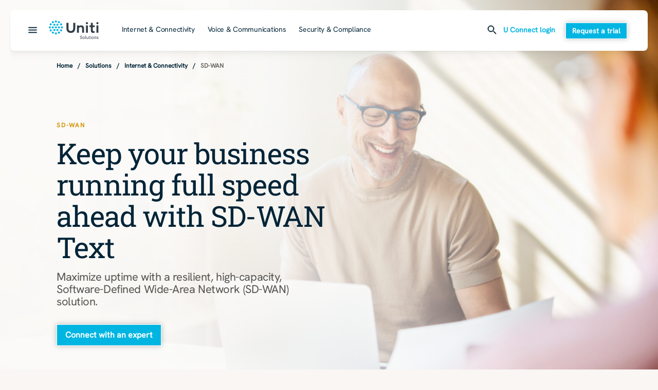

--- FILE ---
content_type: text/html; charset=utf-8
request_url: https://solutions.uniti.com/solutions/internet-connectivity/sd-wan
body_size: 25916
content:
<!DOCTYPE html><html lang="en" class="__variable_161e17 __variable_1836c1"><head><meta charSet="utf-8"/><meta name="viewport" content="width=device-width, initial-scale=1"/><link rel="preload" as="image" href="https://api.windstreamenterprise.com/wp-content/uploads/2025/03/2022-TMC-INTERNET-TELEPHONY-Implementation-Award-for-SD-WAN-1.png"/><link rel="preload" as="image" href="https://api.windstreamenterprise.com/wp-content/uploads/2025/05/monitoring.png"/><link rel="preload" as="image" href="https://api.windstreamenterprise.com/wp-content/uploads/2025/05/space_dashboard.png"/><link rel="preload" as="image" href="https://api.windstreamenterprise.com/wp-content/uploads/2025/05/verified_user.png"/><link rel="preload" as="image" href="https://api.windstreamenterprise.com/wp-content/uploads/2025/05/savings.png"/><link rel="preload" as="image" href="https://api.windstreamenterprise.com/wp-content/uploads/2025/05/group.png"/><link rel="preload" as="image" href="https://api.windstreamenterprise.com/wp-content/uploads/2025/03/Transparent-Placeholder.png"/><link rel="stylesheet" href="/_next/static/css/22280276bb769d9a.css" data-precedence="next"/><link rel="stylesheet" href="/_next/static/css/2f232d3098ee4021.css" data-precedence="next"/><link rel="preload" as="script" fetchPriority="low" href="/_next/static/chunks/webpack-f61b4fbaa1130a55.js"/><script src="/_next/static/chunks/cd088030-882da87fbf40793c.js" async=""></script><script src="/_next/static/chunks/813-4a221b787a490ce4.js" async=""></script><script src="/_next/static/chunks/main-app-0af6e288b595916e.js" async=""></script><script src="/_next/static/chunks/24-85256dfa54e0e423.js" async=""></script><script src="/_next/static/chunks/782-1ee764637be8ac3d.js" async=""></script><script src="/_next/static/chunks/app/layout-bee6a1ce9cd7958f.js" async=""></script><script src="/_next/static/chunks/893-84446429bb59e1c7.js" async=""></script><script src="/_next/static/chunks/82-c466451cc7bdd018.js" async=""></script><script src="/_next/static/chunks/991-c26a51951e997e6f.js" async=""></script><script src="/_next/static/chunks/27-1bb4840e4bbde405.js" async=""></script><script src="/_next/static/chunks/726-94f34a8ca1697287.js" async=""></script><script src="/_next/static/chunks/app/page-0054cbbc65cd7381.js" async=""></script><script src="/_next/static/chunks/939-98ee7dc1b6e459ed.js" async=""></script><script src="/_next/static/chunks/app/%5B...slug%5D/page-60b5b77b00081244.js" async=""></script><link rel="preload" href="https://www.googletagmanager.com/gtag/js?id=GTM-M87KTCC6" as="script"/><link rel="preload" href="https://email.windstreamenterprise.com/rs/558-HAS-110/images/cookie-script.js" as="script"/><link rel="preload" href="https://connect.facebook.net/en_US/fbevents.js" as="script"/><meta name="next-size-adjust" content=""/><meta name="google-site-verification" content="KIj_jMcHW6ZMv4QPn8SVzQK11Gs6EuLaoRpSLBLDZRc"/><title>SD|WAN - Uniti Solutions</title><meta name="description" content="Discover how the networking services and advanced network communications at Uniti Solutions help safe guard critical data and maximize collaboration."/><meta name="robots" content="index, follow, max-video-preview:max-video-preview:-1, max-image-preview:max-image-preview:large, max-snippet:max-snippet:-1"/><link rel="icon" href="/favicon.ico" type="image/x-icon" sizes="16x16"/><script src="/_next/static/chunks/polyfills-42372ed130431b0a.js" noModule=""></script><style data-styled="" data-styled-version="6.1.15">.bMsEqv{width:100%;display:flex;justify-content:start;}/*!sc*/
data-styled.g1[id="sc-8af86ad6-0"]{content:"bMsEqv,"}/*!sc*/
.gPEFKH{margin:0;margin-top:0px;margin-bottom:0px;margin-left:0px;margin-right:0px;padding-top:0px;padding-bottom:0px;padding-left:0px;padding-right:0px;border-radius:0px;background:#F9F6F3;background-repeat:no-repeat;background-size:cover;max-width:100%;width:100%;padding-left:0;padding-right:0;}/*!sc*/
@media (max-width:768px){.gPEFKH{background:#F9F6F3;}}/*!sc*/
@media (max-width:768px){.gPEFKH{padding:40px 20px;position:relative;}}/*!sc*/
.cTyDTT{margin:0;margin-top:0px;margin-bottom:0px;margin-left:0px;margin-right:0px;padding-top:80px;padding-bottom:80px;padding-left:112px;padding-right:112px;border-radius:0px;background:#F9F6F3;background-repeat:no-repeat;background-size:cover;max-width:100%;width:100%;padding-left:112;padding-right:112;}/*!sc*/
@media (max-width:768px){.cTyDTT{background:#F9F6F3;}}/*!sc*/
@media (max-width:768px){.cTyDTT{padding:40px 20px;position:relative;}}/*!sc*/
.cJCTWr{margin:0;margin-top:0px;margin-bottom:0px;margin-left:0px;margin-right:0px;padding-top:50px;padding-bottom:50px;padding-left:0px;padding-right:0px;border-radius:0px;background:#F9F6F3;background-repeat:no-repeat;background-size:cover;max-width:100%;width:100%;padding-left:0;padding-right:0;}/*!sc*/
@media (max-width:768px){.cJCTWr{background:#F9F6F3;}}/*!sc*/
@media (max-width:768px){.cJCTWr{padding:40px 20px;position:relative;}}/*!sc*/
.kJIQjn{margin:0;margin-top:0px;margin-bottom:0px;margin-left:0px;margin-right:0px;padding-top:0px;padding-bottom:0px;padding-left:0px;padding-right:0px;border-radius:0px;background:transparent;background-repeat:no-repeat;background-size:cover;max-width:100%;width:100%;padding-left:0;padding-right:0;}/*!sc*/
@media (max-width:768px){.kJIQjn{background:transparent;}}/*!sc*/
@media (max-width:768px){.kJIQjn{padding:40px 20px;position:relative;}}/*!sc*/
.Xxyer{margin:0;margin-top:0px;margin-bottom:0px;margin-left:0px;margin-right:0px;padding-top:112px;padding-bottom:112px;padding-left:112px;padding-right:112px;border-radius:0px;background:##F1EBE3;background-repeat:no-repeat;background-size:cover;max-width:100%;width:100%;padding-left:112;padding-right:112;}/*!sc*/
@media (max-width:768px){.Xxyer{background:##F1EBE3;}}/*!sc*/
@media (max-width:768px){.Xxyer{padding:40px 20px;position:relative;}}/*!sc*/
.imHzWe{margin:0;margin-top:0px;margin-bottom:0px;margin-left:0px;margin-right:0px;padding-top:0px;padding-bottom:50px;padding-left:112px;padding-right:112px;border-radius:0px;background:transparent;background-repeat:no-repeat;background-size:cover;max-width:100%;width:100%;padding-left:112;padding-right:112;}/*!sc*/
@media (max-width:768px){.imHzWe{background:transparent;}}/*!sc*/
@media (max-width:768px){.imHzWe{padding:40px 20px;position:relative;}}/*!sc*/
data-styled.g2[id="sc-8af86ad6-1"]{content:"gPEFKH,cTyDTT,cJCTWr,kJIQjn,Xxyer,imHzWe,"}/*!sc*/
.bwKwDm{font-family:var(--font-primary);color:var(--neutral-900);font-size:0.750rem;line-height:150%;margin-bottom:0;margin-top:0;}/*!sc*/
data-styled.g3[id="sc-c14dd262-0"]{content:"bwKwDm,"}/*!sc*/
.kwKyQN{display:flex;padding:0 110px;margin:10px 0;position:relative;z-index:2;}/*!sc*/
@media (max-width:768px){.kwKyQN{padding:0 20px;}}/*!sc*/
.kwKyQN a{text-decoration:none;color:var(--color-primary);}/*!sc*/
@media (max-width:768px){.kwKyQN a{display:flex;align-items:center;}}/*!sc*/
.kwKyQN a:hover{cursor:pointer;}/*!sc*/
.kwKyQN a p{color:var(--color-primary);font-weight:600;}/*!sc*/
.kwKyQN a p:after{content:'/';margin:0 10px;}/*!sc*/
@media (max-width:768px){.kwKyQN a p:after{content:'';margin:0;}}/*!sc*/
.kwKyQN p{font-weight:600;color:var(--Foreground-Subtle,var(--neutral-500));}/*!sc*/
@media (max-width:768px){.kwKyQN li{display:none;}}/*!sc*/
@media (max-width:768px){.kwKyQN li:nth-last-child(2){display:block;}}/*!sc*/
.kwKyQN li svg{display:none;}/*!sc*/
@media (max-width:768px){.kwKyQN li svg{display:block;margin-right:5px;}}/*!sc*/
data-styled.g4[id="sc-7916d4d1-0"]{content:"kwKyQN,"}/*!sc*/
.jjUhQX{border:10px solid var(--teal);border-radius:50%;border-top:10px solid var(--blue-950);margin:0 auto;margin-top:80px;width:100px;height:100px;animation-name:spin;animation-duration:1s;animation-timing-function:linear;animation-iteration-count:infinite;position:fixed;top:calc(50% - 150px);left:calc(50% - 50px);z-index:5;}/*!sc*/
@keyframes spin{from{transform:rotate (0deg);}to{transform:rotate(360deg);}}/*!sc*/
data-styled.g5[id="sc-8a44ff22-0"]{content:"jjUhQX,"}/*!sc*/
.jpbBpV{font-family:var(--font-primary);color:var(--neutral-900);font-size:0.875rem;line-height:150%;margin-bottom:0;margin-top:0;}/*!sc*/
data-styled.g6[id="sc-77d946f2-0"]{content:"jpbBpV,"}/*!sc*/
.ikiCMF{box-shadow:0 0 10px rgba(0,0,0,.25);padding:8px 12px;display:block;width:fit-content;border-radius:0;border:solid 1px #ffffff;background-color:var(--teal);color:#ffffff;border-color:#ffffff;text-align:center;text-decoration:none;font-family:var(--font-primary);font-size:14px;font-style:normal;font-weight:600;line-height:100%;transition:300ms;}/*!sc*/
.ikiCMF:hover{text-decoration:none;}/*!sc*/
@media (max-width:768px){.ikiCMF:nth-of-type(2){width:fit-content;}}/*!sc*/
@media (max-width:768px){.ikiCMF{width:fit-content;}}/*!sc*/
.ikiCMF:disabled{color:#666666;background-color:#CCCCCC;}/*!sc*/
.ikiCMF:disabled:hover{cursor:not-allowed;}/*!sc*/
.fRysSb{box-shadow:0 0 10px rgba(0,0,0,.25);padding:12px 16px;display:block;width:fit-content;border-radius:0;border:solid 1px #ffffff;background-color:var(--teal);color:#ffffff;border-color:#ffffff;text-align:center;text-decoration:none;font-family:var(--font-primary);font-size:16px;font-style:normal;font-weight:600;line-height:100%;transition:300ms;}/*!sc*/
.fRysSb:hover{text-decoration:none;}/*!sc*/
@media (max-width:768px){.fRysSb:nth-of-type(2){width:fit-content;}}/*!sc*/
@media (max-width:768px){.fRysSb{width:fit-content;}}/*!sc*/
.fRysSb:disabled{color:#666666;background-color:#CCCCCC;}/*!sc*/
.fRysSb:disabled:hover{cursor:not-allowed;}/*!sc*/
data-styled.g19[id="sc-e049384b-0"]{content:"ikiCMF,fRysSb,"}/*!sc*/
.kgUMWG{background-color:transparent;box-shadow:none;text-decoration:none;color:var(--teal-700);border-color:var(--teal-700);}/*!sc*/
.kgUMWG:hover{text-decoration:none;}/*!sc*/
.kgUMWG:disabled{color:#666666;background-color:#CCCCCC;}/*!sc*/
.kgUMWG:disabled:hover{cursor:not-allowed;}/*!sc*/
data-styled.g20[id="sc-e049384b-1"]{content:"kgUMWG,"}/*!sc*/
.ggNTlK{display:flex;border-top:solid 1px var(--neutral-100);margin:0 40px;}/*!sc*/
.ggNTlK div:first-child{width:25%;}/*!sc*/
@media (max-width:1268px){.ggNTlK div:first-child{width:100%;}}/*!sc*/
@media (max-width:1268px){.ggNTlK{margin:0 20px;}}/*!sc*/
data-styled.g21[id="sc-6b994673-0"]{content:"ggNTlK,"}/*!sc*/
.dOIHNZ{font-size:18px;font-weight:500;line-height:125%;letter-spacing:-0.36px;border-bottom:solid 1px var(--neutral-100);padding:20px;}/*!sc*/
.dOIHNZ li{border-radius:0px;color:var(--blue-950);background-color:transparent;margin-bottom:15px;padding:12px 16px;width:fit-content;transition:300ms;}/*!sc*/
.dOIHNZ li:hover{cursor:pointer;background-color:var(--blue-950);color:var(--cream-25);}/*!sc*/
.dOIHNZ li.active{background-color:var(--blue-950);color:var(--cream-25);}/*!sc*/
@media (max-width:1268px){.dOIHNZ{display:none;}}/*!sc*/
data-styled.g22[id="sc-6b994673-1"]{content:"dOIHNZ,"}/*!sc*/
.kIUXrE{padding:35px;display:none;}/*!sc*/
@media (max-width:1268px){.kIUXrE{padding:20px 15px;display:block;}}/*!sc*/
.kIUXrE li{color:var(--blue-950);margin-bottom:20px;border-bottom:solid 1px transparent;padding-bottom:3px;width:fit-content;}/*!sc*/
.kIUXrE li:hover{cursor:pointer;border-color:var(--blue-950);text-decoration:none;transition:300ms;}/*!sc*/
.kIUXrE li:hover a{text-decoration:none!important;}/*!sc*/
data-styled.g24[id="sc-6b994673-3"]{content:"kIUXrE,"}/*!sc*/
.eWnuSf{padding:35px;}/*!sc*/
@media (max-width:1268px){.eWnuSf{padding:20px 15px;display:none;}}/*!sc*/
.eWnuSf li{color:var(--blue-950);margin-bottom:20px;border-bottom:solid 1px transparent;padding-bottom:3px;width:fit-content;}/*!sc*/
.eWnuSf li:hover{cursor:pointer;border-color:var(--blue-950);transition:300ms;}/*!sc*/
.eWnuSf li:hover a{text-decoration:none!important;}/*!sc*/
data-styled.g25[id="sc-6b994673-4"]{content:"eWnuSf,"}/*!sc*/
.eHQSdW{border-left:solid 1px var(--neutral-100);padding:35px;width:25%;}/*!sc*/
@media (max-width:1268px){.eHQSdW{display:none;}}/*!sc*/
.eHQSdW li{color:var(--blue-950);margin-bottom:20px;border-bottom:solid 1px transparent;padding-bottom:3px;width:fit-content;}/*!sc*/
.eHQSdW li:hover{cursor:pointer;border-color:var(--blue-950);transition:300ms;}/*!sc*/
data-styled.g26[id="sc-6b994673-5"]{content:"eHQSdW,"}/*!sc*/
.cheOni{width:50%;padding:32px 0px 32px 32px;border-left:solid 1px var(--neutral-100);}/*!sc*/
@media (max-width:1268px){.cheOni{display:none;}}/*!sc*/
.cheOni img{object-fit:contain;width:100%;border-radius:8px;position:relative!important;height:auto!important;display:block;max-height:455px;}/*!sc*/
data-styled.g27[id="sc-6b994673-6"]{content:"cheOni,"}/*!sc*/
@media (max-width:1268px){.gNTUyl{display:block;margin-bottom:20px;}.gNTUyl img{object-fit:contain;height:auto;width:100%;position:relative!important;}}/*!sc*/
data-styled.g28[id="sc-6b994673-7"]{content:"gNTUyl,"}/*!sc*/
.dUKdYE{text-decoration:none!important;color:var(--blue-950);font-size:16px;font-style:normal;font-weight:500;line-height:125%;letter-spacing:-0.32px;}/*!sc*/
data-styled.g29[id="sc-6b994673-8"]{content:"dUKdYE,"}/*!sc*/
.dCUXEA{display:none;}/*!sc*/
@media (max-width:1268px){.dCUXEA{display:block;text-align:center;display:flex;flex-direction:column;align-items:center;}}/*!sc*/
data-styled.g30[id="sc-6b994673-9"]{content:"dCUXEA,"}/*!sc*/
.guahzK{width:100%;margin:20px 0;padding:12px;}/*!sc*/
data-styled.g31[id="sc-6b994673-10"]{content:"guahzK,"}/*!sc*/
.cJOVDc{color:var(--teal-700);font-size:14px;font-style:normal;font-weight:600;line-height:100%;}/*!sc*/
data-styled.g32[id="sc-6b994673-11"]{content:"cJOVDc,"}/*!sc*/
.gKazge{display:none;}/*!sc*/
@media (max-width:1268px){.gKazge{display:block;padding-left:10px;border-bottom:solid 1px var(--neutral-100);margin-bottom:20px;}.gKazge li{margin-bottom:30px;}}/*!sc*/
data-styled.g33[id="sc-6b994673-12"]{content:"gKazge,"}/*!sc*/
.hMvQrH{display:none;}/*!sc*/
.hMvQrH svg{vertical-align:middle;margin-right:5px;}/*!sc*/
@media (max-width:1268px){.hMvQrH{display:block;background:transparent;border:none;color:var(--teal-700);font-size:var(--font-size-sm-2,14px);font-style:normal;font-weight:600;line-height:100%;margin-top:20px;margin-bottom:30px;}}/*!sc*/
data-styled.g34[id="sc-6b994673-13"]{content:"hMvQrH,"}/*!sc*/
.gpPZR{font-family:var(--font-primary);font-size:0.875rem;line-height:125%;letter-spacing:-0.28px;margin-bottom:0;margin-top:0;}/*!sc*/
data-styled.g35[id="sc-9571a190-0"]{content:"gpPZR,"}/*!sc*/
.dejvUd{position:relative;max-width:500px;}/*!sc*/
.dejvUd input{border-radius:40px;background-color:transparent;border:none;padding:15px;max-width:0%;float:right;transition:400ms ease-in-out;width:100%;border:solid 1px var(--neutral-100);padding:12px 20px;color:#231F20;font-family:var(--font-primary);font-size:var(--font-size-sm-3,16px);font-style:normal;font-weight:400;line-height:150%;flex:1;}/*!sc*/
.dejvUd input::placeholder{color:#999;font-family:var(--font-primary);font-size:16px;font-style:normal;font-weight:400;line-height:150%;}/*!sc*/
.dejvUd input::-webkit-search-cancel-button{position:relative;right:30px;-webkit-appearance:none;height:20px;width:20px;border-radius:10px;background:url(https://pro.fontawesome.com/releases/v5.10.0/svgs/solid/times-circle.svg) no-repeat 50% 50%;}/*!sc*/
@media (max-width:1268px){.dejvUd input{position:fixed;top:61px;background:white;left:10px;right:10px;padding:10px;width:calc(100% - 20px);border-radius:0px;z-index:9999;}}/*!sc*/
data-styled.g36[id="sc-6129ecbf-0"]{content:"dejvUd,"}/*!sc*/
.jQToQt{background-color:transparent;padding:0;border:none;}/*!sc*/
.jQToQt:hover{cursor:pointer;}/*!sc*/
data-styled.g37[id="sc-6129ecbf-1"]{content:"jQToQt,"}/*!sc*/
.iqXyAj{border-radius:8px;box-shadow:0px 27px 7px 0px rgba(55,50,44,0.00),0px 17px 7px 0px rgba(55,50,44,0.01),0px 10px 6px 0px rgba(55,50,44,0.02),0px 4px 4px 0px rgba(55,50,44,0.03),0px 1px 2px 0px rgba(55,50,44,0.04);background-color:white;margin:20px;position:relative;z-index:4;}/*!sc*/
@media (max-width:768px){.iqXyAj{margin:10px;}}/*!sc*/
data-styled.g42[id="sc-912f83de-0"]{content:"iqXyAj,"}/*!sc*/
.gEDMKV{display:flex;justify-content:space-between;align-items:center;padding:20px 40px;margin-left:35px;}/*!sc*/
@media (max-width:768px){.gEDMKV{padding:10px;margin-left:0;}}/*!sc*/
data-styled.g43[id="sc-912f83de-1"]{content:"gEDMKV,"}/*!sc*/
.hZFwbk{display:flex;align-items:center;flex:1;}/*!sc*/
@media (max-width:768px){.hZFwbk{margin:0 auto;display:block;flex:none;}}/*!sc*/
.hZFwbk button{background-color:transparent;border:none;position:absolute;left:20px;margin-right:25px;}/*!sc*/
.hZFwbk button:hover{cursor:pointer;}/*!sc*/
@media (max-width:768px){.hZFwbk button{margin-right:0;top:50%;transform:translateY(-50%);}}/*!sc*/
.hZFwbk ul{display:flex;margin-left:20px;}/*!sc*/
@media (max-width:768px){.hZFwbk ul{display:none;}}/*!sc*/
.hZFwbk li{margin-left:25px;list-style:none;}/*!sc*/
.hZFwbk li a{color:var(--blue-950);text-decoration:none!important;border-bottom:solid 1px transparent;padding-bottom:2px;transition:300ms;}/*!sc*/
data-styled.g44[id="sc-912f83de-2"]{content:"hZFwbk,"}/*!sc*/
.dPmcHF{display:flex;align-items:center;}/*!sc*/
data-styled.g45[id="sc-912f83de-3"]{content:"dPmcHF,"}/*!sc*/
.kRgXMk{transition:height 300ms ease-in-out;position:relative;z-index:999;overflow:hidden;position:absolute;left:0;right:0;background-color:white;}/*!sc*/
@media (max-width:768px){.kRgXMk{overflow:scroll;}}/*!sc*/
data-styled.g46[id="sc-912f83de-4"]{content:"kRgXMk,"}/*!sc*/
@media (max-width:768px){.kuWRuZ{display:none;}}/*!sc*/
data-styled.g47[id="sc-912f83de-5"]{content:"kuWRuZ,"}/*!sc*/
.hENJtE{color:var(--teal-700);font-size:14px;font-style:normal;font-weight:600;line-height:100%;margin:0 20px 0 10px;color:var(--teal-700);font-weight:600;text-decoration:none;border-bottom:solid 1px transparent;padding-bottom:2px;transition:300ms;}/*!sc*/
.hENJtE:hover{border-color:var(--teal-700);text-decoration:none!important;}/*!sc*/
@media (max-width:768px){.hENJtE{display:none;}}/*!sc*/
data-styled.g49[id="sc-912f83de-7"]{content:"hENJtE,"}/*!sc*/
.ipXLCo{border-bottom:solid 1px transparent;transition:300ms;padding-bottom:3px;}/*!sc*/
.ipXLCo:hover{border-color:var(--blue-950);}/*!sc*/
data-styled.g50[id="sc-912f83de-8"]{content:"ipXLCo,"}/*!sc*/
.bqRaNw{color:var(--neutral-600);font-family:var(--font-primary,Arial);font-size:.75rem;font-weight:700;line-height:125%;letter-spacing:1.8px;text-transform:uppercase;margin-bottom:16px;margin-top:0;}/*!sc*/
.frzVqn{color:var(--neutral-600);font-family:var(--font-primary,Arial);font-size:.75rem;font-weight:700;line-height:125%;letter-spacing:1.8px;text-transform:uppercase;margin-bottom:0;margin-top:0;}/*!sc*/
data-styled.g51[id="sc-b934a7c0-0"]{content:"bqRaNw,frzVqn,"}/*!sc*/
.ZoGIg{font-family:var(--font-primary);color:var(--neutral-900);font-size:1.375rem;line-height:110%;letter-spacing:-0.44px;margin-bottom:0;margin-top:0;}/*!sc*/
@media (max-width:768px){.ZoGIg{font-size:1.250rem;letter-spacing:-0.4px;}}/*!sc*/
data-styled.g52[id="sc-feb1dfa9-0"]{content:"ZoGIg,"}/*!sc*/
.gWofQx{color:var(--neutral-900);font-family:var(--font-primary);font-size:1rem;line-height:150%;margin-bottom:0;margin-top:10px;}/*!sc*/
.eKhPJQ{color:var(--neutral-900);font-family:var(--font-primary);font-size:1rem;line-height:150%;margin-bottom:0;margin-top:0;}/*!sc*/
data-styled.g54[id="sc-afd43435-0"]{content:"gWofQx,eKhPJQ,"}/*!sc*/
.gHoxvw{color:var(--teal-700);text-align:center;font-family:var(--font-primary);font-size:16px;font-style:normal;font-weight:600;line-height:100%;text-decoration:none;transition:300ms;border-bottom:solid 1px transparent;opacity:1;}/*!sc*/
.gHoxvw:hover{border-color:var(--teal-700);text-decoration:none!important;cursor:pointer;}/*!sc*/
.gHoxvw:focus{outline:solid 2px var(--teal-700);border:none;text-decoration:underline;border-radius:4px;padding:10px 5px;}/*!sc*/
.gHoxvw:nth-of-type(2){margin-left:25px;}/*!sc*/
data-styled.g55[id="sc-40846e81-0"]{content:"gHoxvw,"}/*!sc*/
.dFbfTl{margin-top:0px;display:flex;align-items:center;justify-content:flex-start;}/*!sc*/
.dFbfTl >*:nth-child(2){margin-left:20px;}/*!sc*/
@media (max-width:768px){.dFbfTl >*:nth-child(2){margin-left:0;margin-top:10px;}}/*!sc*/
@media (max-width:768px){.dFbfTl{align-items:flex-start;flex-direction:column;}}/*!sc*/
.guqOru{margin-top:25px;display:flex;align-items:center;justify-content:flex-start;}/*!sc*/
.guqOru >*:nth-child(2){margin-left:20px;}/*!sc*/
@media (max-width:768px){.guqOru >*:nth-child(2){margin-left:0;margin-top:10px;}}/*!sc*/
@media (max-width:768px){.guqOru{align-items:flex-start;flex-direction:column;}}/*!sc*/
data-styled.g56[id="sc-68e1d52-0"]{content:"dFbfTl,guqOru,"}/*!sc*/
.chZPhh{text-transform:capitalize;}/*!sc*/
@media (max-width:768px){.chZPhh:nth-of-type(2){margin-left:0;margin-top:10px;}}/*!sc*/
data-styled.g57[id="sc-68e1d52-1"]{content:"chZPhh,"}/*!sc*/
.jDCWSy{font-family:var(--font-primary);color:var(--blue-950);font-size:1.875rem;line-height:110%;letter-spacing:-0.6px;margin-bottom:12px;margin-top:0;}/*!sc*/
@media (max-width:768px){.jDCWSy{font-size:1.625rem;letter-spacing:-0.52px;}}/*!sc*/
data-styled.g58[id="sc-ac94c649-0"]{content:"jDCWSy,"}/*!sc*/
.eIgFPA{display:flex;position:relative;background-color:#EBEEEF;flex-direction:column;height:100%;transition:300ms ease-in-out;overflow:hidden;text-decoration:none;}/*!sc*/
@media (max-width:768px){.eIgFPA{height:auto;}}/*!sc*/
.eIgFPA .card-content img{max-height:40px;}/*!sc*/
.eIgFPA .card-content p{color:#37322C;}/*!sc*/
.eIgFPA .card-content h4{color:var(--teal-700);}/*!sc*/
@media (max-width: 768px){.eIgFPA .card-content{padding-top:40px!important;}.eIgFPA:not(:first-child) .card-content{border-top:1px solid #989791;}}/*!sc*/
.ctFQpj{display:flex;position:relative;background-color:white;flex-direction:column;height:100%;transition:300ms ease-in-out;overflow:hidden;text-decoration:none;}/*!sc*/
@media (max-width:768px){.ctFQpj{height:auto;}}/*!sc*/
data-styled.g59[id="sc-e3fff052-0"]{content:"eIgFPA,ctFQpj,"}/*!sc*/
.gymrOZ{background-position:center;background-repeat:no-repeat;background-size:cover;min-height:262px;width:100%;}/*!sc*/
data-styled.g61[id="sc-e3fff052-2"]{content:"gymrOZ,"}/*!sc*/
.gXJXmP{border-top:none;background-color:#EBEEEF;color:var(--teal-700);height:100%;display:flex;flex-direction:column;padding:40px;justify-content:space-between;text-align:center;padding-top:40px;}/*!sc*/
@media (max-width:768px){.gXJXmP{padding-top:0;}}/*!sc*/
.ghcVZW{border-top:none;background-color:white;color:black;height:100%;display:flex;flex-direction:column;padding:40px 16px;justify-content:space-between;text-align:left;padding-top:40px 16px;}/*!sc*/
@media (max-width:768px){.ghcVZW{padding-top:0;}}/*!sc*/
data-styled.g62[id="sc-e3fff052-3"]{content:"gXJXmP,ghcVZW,"}/*!sc*/
.fjQXmh{text-align:center;display:flex;justify-content:center;}/*!sc*/
data-styled.g63[id="sc-e3fff052-4"]{content:"fjQXmh,"}/*!sc*/
.kKEiDt{font-family:var(--font-primary);font-size:16px;font-style:normal;font-weight:400;line-height:150%;color:var(--teal-700);display:-webkit-box;-webkit-box-orient:vertical;-webkit-line-clamp:5;overflow:hidden;}/*!sc*/
.gRGRtg{font-family:var(--font-primary);font-size:16px;font-style:normal;font-weight:400;line-height:150%;color:black;display:-webkit-box;-webkit-box-orient:vertical;-webkit-line-clamp:5;overflow:hidden;}/*!sc*/
data-styled.g64[id="sc-e3fff052-5"]{content:"kKEiDt,gRGRtg,"}/*!sc*/
.hcgOph{max-width:75px;}/*!sc*/
data-styled.g65[id="sc-e3fff052-6"]{content:"hcgOph,"}/*!sc*/
.dgjAeJ{color:var(--teal-700);position:relative;z-index:2;}/*!sc*/
.fMDnLI{color:black;position:relative;z-index:2;}/*!sc*/
data-styled.g66[id="sc-e3fff052-7"]{content:"dgjAeJ,fMDnLI,"}/*!sc*/
.khxiYz{display:flex;align-items:center;margin-bottom:10px;position:relative;z-index:2;justify-content:center;}/*!sc*/
.khxiYz img{margin-right:5px;max-height:40px;}/*!sc*/
.dmytIY{display:flex;align-items:center;margin-bottom:10px;position:relative;z-index:2;}/*!sc*/
.dmytIY img{margin-right:5px;max-height:40px;}/*!sc*/
data-styled.g72[id="sc-e3fff052-13"]{content:"khxiYz,dmytIY,"}/*!sc*/
.ezCLEQ{margin-top:10px;color:var(--neutral-600);}/*!sc*/
data-styled.g73[id="sc-e3fff052-14"]{content:"ezCLEQ,"}/*!sc*/
.fRkpmZ{padding-top:0;}/*!sc*/
@media (max-width:768px){.fRkpmZ{padding-top:0;}}/*!sc*/
data-styled.g74[id="sc-e3fff052-15"]{content:"fRkpmZ,"}/*!sc*/
.jEsivM{width:280px;border-radius:8px;box-shadow:0px 27px 7px 0px rgba(55,50,44,0.00),0px 17px 7px 0px rgba(55,50,44,0.01),0px 10px 6px 0px rgba(55,50,44,0.02),0px 4px 4px 0px rgba(55,50,44,0.03),0px 1px 2px 0px rgba(55,50,44,0.04);background-color:white;}/*!sc*/
.jEsivM h6{color:var(--Foreground-Primary,var(--blue-950));text-align:center;font-family:var(--font-primary);font-size:var(--font-size-sm-4,18px);font-style:normal;font-weight:400;line-height:125%;letter-spacing:-0.36px;}/*!sc*/
data-styled.g77[id="sc-8b2110ac-0"]{content:"jEsivM,"}/*!sc*/
.iztbkf{background-color:white;padding:0 20px 20px;border-radius:0 0 8px 8px;}/*!sc*/
data-styled.g78[id="sc-8b2110ac-1"]{content:"iztbkf,"}/*!sc*/
.ckXjMi{display:flex;justify-content:center;padding:20px;}/*!sc*/
.ckXjMi img{height:100%;display:block;max-width:100%;}/*!sc*/
@media (max-width:768px){.ckXjMi img{max-height:160px;}}/*!sc*/
data-styled.g79[id="sc-8b2110ac-2"]{content:"ckXjMi,"}/*!sc*/
.fzQOtj{text-align:center!important;}/*!sc*/
data-styled.g80[id="sc-8b2110ac-3"]{content:"fzQOtj,"}/*!sc*/
.kWpIlD{font-family:var(--font-heading);color:var(--blue-950);font-size:2.562rem;line-height:110%;letter-spacing:-0.82px;margin-bottom:16px;margin-top:0;}/*!sc*/
@media (max-width:768px){.kWpIlD{font-size:2rem;letter-spacing:-0.64px;}}/*!sc*/
.hWmaig{font-family:var(--font-heading);color:var(--blue-950);font-size:2.562rem;line-height:110%;letter-spacing:-0.82px;margin-bottom:0;margin-top:0;}/*!sc*/
@media (max-width:768px){.hWmaig{font-size:2rem;letter-spacing:-0.64px;}}/*!sc*/
data-styled.g85[id="sc-a241b0db-0"]{content:"kWpIlD,hWmaig,"}/*!sc*/
.etbhci{color:var(--neutral-900);font-family:var(--font-heading);font-size:3.5rem;line-height:110%;letter-spacing:-1.12px;margin-bottom:16px;margin-top:0;}/*!sc*/
@media (max-width:768px){.etbhci{font-size:2.5rem;letter-spacing:-0.82px;}}/*!sc*/
data-styled.g86[id="sc-242194c0-0"]{content:"etbhci,"}/*!sc*/
.gOWTju{flex:1;text-align:left;max-width:600px;margin-bottom:0px;}/*!sc*/
.kelJKD{margin:0 auto;flex:1;text-align:center;max-width:100%;margin-bottom:0px;}/*!sc*/
.jraGRw{flex:1;text-align:left;max-width:100%;margin-bottom:0px;}/*!sc*/
data-styled.g87[id="sc-fd501f7d-0"]{content:"gOWTju,kelJKD,jraGRw,"}/*!sc*/
.cATlbs{color:#022437;}/*!sc*/
data-styled.g88[id="sc-fd501f7d-1"]{content:"cATlbs,"}/*!sc*/
.kGusnX{color:#022437;}/*!sc*/
data-styled.g89[id="sc-fd501f7d-2"]{content:"kGusnX,"}/*!sc*/
.infyqJ{color:#54534D;}/*!sc*/
.ksaGEC{color:#022437;}/*!sc*/
data-styled.g90[id="sc-fd501f7d-3"]{content:"infyqJ,ksaGEC,"}/*!sc*/
.kpMxCS{color:#D39302;}/*!sc*/
.bsfgLd{color:#37322C;}/*!sc*/
data-styled.g91[id="sc-fd501f7d-4"]{content:"kpMxCS,bsfgLd,"}/*!sc*/
.kofJso{color:#37322C;}/*!sc*/
data-styled.g92[id="sc-fd501f7d-5"]{content:"kofJso,"}/*!sc*/
.eXAYIO{display:flex;flex-direction:row-reverse;justify-content:flex-end;}/*!sc*/
@media (max-width:768px){.eXAYIO{flex-direction:column-reverse;width:100%;}}/*!sc*/
data-styled.g104[id="sc-28351cc5-0"]{content:"eXAYIO,"}/*!sc*/
.fjckxv{background-color:white;padding:72px 80px;display:flex;width:50%;}/*!sc*/
@media (max-width:768px){.fjckxv{padding:32px 24px;border-radius:0px;width:100%;}}/*!sc*/
.fjckxv>*:first-child{align-self:center;}/*!sc*/
.fjckxv p{margin:12px 0 24px;}/*!sc*/
data-styled.g105[id="sc-28351cc5-1"]{content:"fjckxv,"}/*!sc*/
.jVSEMf{width:50%;object-fit:cover;}/*!sc*/
@media (max-width:768px){.jVSEMf{max-height:428px;width:100%;}}/*!sc*/
data-styled.g106[id="sc-28351cc5-2"]{content:"jVSEMf,"}/*!sc*/
.fUFcDe{background:url('https://api.windstreamenterprise.com/wp-content/uploads/2025/03/SD-WAN_Hero-Banner.png');overflow-x:hidden;background-repeat:no-repeat;background-size:cover;background-position:right;position:relative;text-align:left;padding:240px 110px 90px 110px;height:auto;position:relative;}/*!sc*/
.fUFcDe::after{content:'';position:absolute;top:0;bottom:0;left:0;right:0;width:100%;height:100%;background:linear-gradient(90deg, rgba(251, 250, 248, 0.95) 0%, rgba(251, 250, 248, 0.95) 24.87%, rgba(251, 250, 248, 0.75) 49.72%, rgba(251, 250, 248, 0.25) 79.72%, rgba(251, 250, 248, 0.00) 100%);background-size:auto;background-position:left top;}/*!sc*/
@media (max-width:1000px){.fUFcDe{background-position:bottom;}}/*!sc*/
@media (max-width:768px){.fUFcDe{padding:283px 20px 60px;height:700px;background-position:70% 0%;background-size:1000px;display:flex;align-items:end;}.fUFcDe::after{content:'';position:absolute;top:0;bottom:0;left:0;right:0;width:100%;height:100%;background:linear-gradient(180deg, rgba(251, 250, 248, 0.00) 1%, rgba(251, 250, 248, 0.20) 100%),linear-gradient(179deg, rgba(251, 250, 248, 0.00) 30%, #FBFAF8 50%);background-size:auto;background-position:left top;}}/*!sc*/
.dSYgCo{background:url('https://api.windstreamenterprise.com/wp-content/uploads/2025/03/SD-WAN_Inset-Banner.png');overflow-x:hidden;background-repeat:no-repeat;background-size:cover;background-position:right;position:relative;text-align:left;box-shadow:0px 27px 7px 0px rgba(55, 50, 44, 0.00),0px 17px 7px 0px rgba(55, 50, 44, 0.01),0px 10px 6px 0px rgba(55, 50, 44, 0.02),0px 4px 4px 0px rgba(55, 50, 44, 0.03),0px 1px 2px 0px rgba(55, 50, 44, 0.04);border-radius:8px;padding:80px;height:auto;position:relative;}/*!sc*/
.dSYgCo::after{content:'';position:absolute;top:0;bottom:0;left:0;right:0;width:100%;height:100%;background:linear-gradient(90deg, rgba(251, 250, 248, 0.95) 0%, rgba(251, 250, 248, 0.95) 24.87%, rgba(251, 250, 248, 0.75) 49.72%, rgba(251, 250, 248, 0.25) 79.72%, rgba(251, 250, 248, 0.00) 100%);background-size:auto;background-position:left top;}/*!sc*/
@media (max-width:1000px){.dSYgCo{background-position:bottom;}}/*!sc*/
@media (max-width:768px){.dSYgCo{padding:40px 24px 240px 24px;height:auto;background-position:bottom right;background-size:280%;display:flex;align-items:start;}.dSYgCo::after{content:'';position:absolute;top:0;bottom:0;left:0;right:0;width:100%;height:100%;background:linear-gradient(7deg, rgba(247, 245, 243, 0.00) 40.68%, rgba(247, 245, 243, 1) 60.44%),linear-gradient(0deg, rgba(232, 232, 228, 0.00) 39.07%, #E8E8E4 62.46%);background-size:280%;background-position:bottom right;}}/*!sc*/
data-styled.g120[id="sc-11e7f40b-0"]{content:"fUFcDe,dSYgCo,"}/*!sc*/
.lhrJza{position:relative;max-width:50%;z-index:1;}/*!sc*/
@media (max-width:768px){.lhrJza{max-width:100%;}}/*!sc*/
data-styled.g121[id="sc-11e7f40b-1"]{content:"lhrJza,"}/*!sc*/
.YiTIV{margin-top:32px;}/*!sc*/
@media (max-width:768px){.YiTIV{display:flex;flex-direction:column;}}/*!sc*/
data-styled.g122[id="sc-11e7f40b-2"]{content:"YiTIV,"}/*!sc*/
.cZjOcj{margin-top:-150px;position:relative;}/*!sc*/
@media (max-width:768px){.cZjOcj{margin-left:-20px;margin-right:-20px;}}/*!sc*/
.gRzgQW{margin-top:0;position:relative;margin:0 110px;}/*!sc*/
@media (max-width:768px){.gRzgQW{margin-left:0;margin-right:0;}}/*!sc*/
data-styled.g123[id="sc-ddff497e-0"]{content:"cZjOcj,gRzgQW,"}/*!sc*/
.HBHXW{display:flex;grid-template-columns:repeat(3,minmax(0,1fr));justify-content:center;gap:30px;margin-top:60px;}/*!sc*/
@media (max-width:1268px){.HBHXW{grid-template-columns:repeat(2,1fr,minmax(0,1fr));}}/*!sc*/
@media (max-width:768px){.HBHXW{grid-template-columns:repeat(1,1fr,minmax(0,1fr));gap:24px;display:flex;flex-direction:column;align-items:center;}}/*!sc*/
.jsagwZ{display:grid;grid-template-columns:repeat(3,minmax(0,1fr));justify-content:center;margin-top:0;border-radius:10px;overflow:hidden;}/*!sc*/
@media (max-width:1268px){.jsagwZ{grid-template-columns:repeat(2,1fr,minmax(0,1fr));}}/*!sc*/
@media (max-width:768px){.jsagwZ{grid-template-columns:repeat(1,1fr,minmax(0,1fr));display:flex;flex-direction:column;}}/*!sc*/
.nPtyE{display:grid;grid-template-columns:repeat(3,minmax(0,1fr));justify-content:center;gap:30px;margin-top:0;}/*!sc*/
@media (max-width:1268px){.nPtyE{grid-template-columns:repeat(2,1fr,minmax(0,1fr));}}/*!sc*/
@media (max-width:768px){.nPtyE{grid-template-columns:repeat(1,1fr,minmax(0,1fr));gap:24px;display:flex;flex-direction:column;}}/*!sc*/
data-styled.g124[id="sc-d0671e95-0"]{content:"HBHXW,jsagwZ,nPtyE,"}/*!sc*/
.cZDEWQ{display:flex;align-items:center;}/*!sc*/
data-styled.g125[id="sc-d0671e95-1"]{content:"cZDEWQ,"}/*!sc*/
.bPrPLm{display:flex;justify-content:center;margin-top:80px;}/*!sc*/
data-styled.g126[id="sc-d0671e95-2"]{content:"bPrPLm,"}/*!sc*/
.eKa-Dqu{padding:25px 0;}/*!sc*/
data-styled.g127[id="sc-291e670c-0"]{content:"eKa-Dqu,"}/*!sc*/
.hkgxdb{display:flex;border-radius:8px;background:white;padding:72px;box-shadow:0px 27px 7px 0px rgba(55,50,44,0.00),0px 17px 7px 0px rgba(55,50,44,0.01),0px 10px 6px 0px rgba(55,50,44,0.02),0px 4px 4px 0px rgba(55,50,44,0.03),0px 1px 2px 0px rgba(55,50,44,0.04);}/*!sc*/
.hkgxdb >div{width:50%;}/*!sc*/
.hkgxdb >div:first-child{margin-right:50px;}/*!sc*/
.hkgxdb div:last-child section{padding:0;}/*!sc*/
.hkgxdb strong{font-weight:900;}/*!sc*/
.hkgxdb div:last-child input[type="text"],.hkgxdb div:last-child input[type="email"]{width:100%!important;}/*!sc*/
@media (max-width:768px){.hkgxdb{flex-direction:column;padding:32px 16px;}.hkgxdb >div{width:100%;}}/*!sc*/
data-styled.g128[id="sc-38fb379f-0"]{content:"hkgxdb,"}/*!sc*/
.etrWET{margin-bottom:12px;}/*!sc*/
data-styled.g129[id="sc-38fb379f-1"]{content:"etrWET,"}/*!sc*/
.dGOVrc{margin-bottom:12px;}/*!sc*/
data-styled.g130[id="sc-38fb379f-2"]{content:"dGOVrc,"}/*!sc*/
@media (max-width:768px){.brBcKc{margin-bottom:32px;}}/*!sc*/
data-styled.g131[id="sc-38fb379f-3"]{content:"brBcKc,"}/*!sc*/
.bVWfdo ul{display:flex;align-items:stretch;border-bottom:solid 1px #999;}/*!sc*/
@media (max-width:768px){.bVWfdo ul{overflow-y:scroll;}}/*!sc*/
.bVWfdo ul::-webkit-scrollbar{display:none;}/*!sc*/
.bVWfdo ul li button{display:flex;justify-content:space-between;align-items:center;border:none;text-align:left;padding:15px;height:100%;border-bottom:solid 2px transparent;background-color:transparent;border-radius:0;font-weight:400;}/*!sc*/
@media (max-width:768px){.bVWfdo ul li button{min-width:255px;}}/*!sc*/
.bVWfdo ul li button svg{margin-right:15px;}/*!sc*/
.bVWfdo ul li button.active{border-bottom:solid 2px var(--teal-500);color:var(--actice-accordion-color);}/*!sc*/
.bVWfdo ul li button:hover{color:#666;border-color:#666;cursor:pointer;}/*!sc*/
data-styled.g132[id="sc-29063764-0"]{content:"bVWfdo,"}/*!sc*/
.ivehii{color:var(--neutral-900);}/*!sc*/
data-styled.g133[id="sc-29063764-1"]{content:"ivehii,"}/*!sc*/
.gyUodi{background:#F9F6F3;overflow-x:hidden;background-repeat:no-repeat;background-size:cover;background-position:center;position:relative;text-align:center;padding:40px 40px 0 40px;}/*!sc*/
@media (max-width:768px){.gyUodi{padding:20px;}}/*!sc*/
data-styled.g140[id="sc-fb5fec79-0"]{content:"gyUodi,"}/*!sc*/
.bspabw{position:relative;max-width:1200px;z-index:1;margin:0 auto;}/*!sc*/
data-styled.g142[id="sc-fb5fec79-2"]{content:"bspabw,"}/*!sc*/
.bWXea{background-color:var(--cream-100);position:sticky;top:0;display:flex;align-items:center;padding:24px 115px 16px 115px;z-index:3;box-shadow:0px 56px 20px -54px rgba(0,0,0,0.15);border-radius:0 0 8px 8px;}/*!sc*/
@media (max-width:768px){.bWXea{flex-direction:column;padding:8px;border-radius:0;}}/*!sc*/
.bWXea a{text-decoration:none;color:var(--blue-950);}/*!sc*/
.bWXea li{border-bottom:solid 2px transparent;transition:300ms;margin-right:40px;padding-bottom:8px;}/*!sc*/
.bWXea li:hover,.bWXea li.active{border-color:var(--teal-500);cursor:pointer;font-weight:600;}/*!sc*/
@media (max-width:768px){.bWXea li:hover,.bWXea li.active{border-color:transparent;background-color:var(--cream-100);}}/*!sc*/
@media (max-width:768px){.bWXea li{display:flex;justify-content:space-between;margin-right:0;padding:20px 8px 20px 20px;border-radius:4px;}.bWXea li:not(:last-of-type){margin-bottom:5px;}.bWXea li svg{display:none;}.bWXea li a{width:100%;}}/*!sc*/
data-styled.g151[id="sc-ca08c9a9-0"]{content:"bWXea,"}/*!sc*/
.cTAxCe{display:flex;margin-left:52px;justify-content:flex-start;flex:1;height:100%;}/*!sc*/
@media (max-width:768px){.cTAxCe{flex-direction:column;margin-left:0;overflow:hidden;width:100%;flex:none;transition:height 300ms ease-in-out;margin-top:5px;}}/*!sc*/
data-styled.g152[id="sc-ca08c9a9-1"]{content:"cTAxCe,"}/*!sc*/
.dhFLAg{color:var(--neutral-600);margin-top:-8px;}/*!sc*/
data-styled.g153[id="sc-ca08c9a9-2"]{content:"dhFLAg,"}/*!sc*/
.bDgCPh{display:none;}/*!sc*/
@media (max-width:768px){.bDgCPh{display:block;transition:300ms;}}/*!sc*/
data-styled.g155[id="sc-ca08c9a9-4"]{content:"bDgCPh,"}/*!sc*/
.hGHuvy{color:var(--blue-950);}/*!sc*/
data-styled.g156[id="sc-ca08c9a9-5"]{content:"hGHuvy,"}/*!sc*/
.imoAJc{background-image:url("https://api.windstreamenterprise.com/wp-content/uploads/2025/03/SD-WAN_Tabbed-Information.png");background-size:cover;padding:80px 112px;}/*!sc*/
@media (max-width:768px){.imoAJc{padding:20px 0;}}/*!sc*/
data-styled.g159[id="sc-d0e40b9d-0"]{content:"imoAJc,"}/*!sc*/
.jtaIHa{display:flex;align-items:center;padding-bottom:30px;}/*!sc*/
data-styled.g160[id="sc-d0e40b9d-1"]{content:"jtaIHa,"}/*!sc*/
</style></head><body><div hidden=""><!--$--><!--/$--></div><div id="overlay"></div><!--$?--><template id="B:0"></template><div class="sc-8a44ff22-0 jjUhQX"></div><!--/$--><!--$--><!--/$--><noscript><iframe src="https://www.googletagmanager.com/ns.html?id=GTM-M87KTCC6" height="0" width="0" style="display:none;visibility:hidden"></iframe></noscript><noscript><img height="1" alt="" width="1" style="display:none" src="https://www.facebook.com/tr?id=922554116452655&amp;ev=PageView&amp;noscript=1"/></noscript><script>requestAnimationFrame(function(){$RT=performance.now()});</script><script src="/_next/static/chunks/webpack-f61b4fbaa1130a55.js" id="_R_" async=""></script><div hidden id="S:0"><div class="sc-912f83de-0 iqXyAj"><nav class="sc-912f83de-1 gEDMKV"><div class="sc-912f83de-2 hZFwbk"><button><img alt="open hamburger menu" loading="lazy" width="23" height="23" decoding="async" data-nimg="1" style="color:transparent" src="/_next/static/media/hamburger.7ffb8e2d.svg"/></button><a href="/"><img alt="Uniti Solutions" loading="lazy" width="97" height="36" decoding="async" data-nimg="1" style="color:transparent" src="/_next/static/media/uniti-logo.61e3836b.svg"/></a><ul><li><a href="/solutions/internet-connectivity"><div class="sc-9571a190-0 gpPZR sc-912f83de-8 ipXLCo">Internet &amp; Connectivity</div></a></li><li><a href="/solutions/voice-communications"><div class="sc-9571a190-0 gpPZR sc-912f83de-8 ipXLCo">Voice &amp; Communications</div></a></li><li><a href="/solutions/security-compliance"><div class="sc-9571a190-0 gpPZR sc-912f83de-8 ipXLCo">Security &amp; Compliance</div></a></li></ul></div><div class="sc-912f83de-3 dPmcHF"><div><div class="sc-6129ecbf-0 dejvUd"><button class="sc-6129ecbf-1 jQToQt"><img alt="open search" loading="lazy" width="24" height="24" decoding="async" data-nimg="1" style="color:transparent" src="/_next/static/media/search.3bdb1abf.svg"/></button></div></div><a href="https://login.windstream.com/idp/startSSO.ping?PartnerSpId=https%3A%2F%2Flogin-federated.windstream.com&amp;loginAdapterId=weWindstreamWeb&amp;TargetResource=https%3a%2f%2fwe.windstream.com%2f&amp;altAuthSources=true&amp;JW=true" target="_blank" class="sc-912f83de-7 hENJtE">U Connect login</a><a class="sc-e049384b-0 ikiCMF sc-912f83de-5 kuWRuZ" href="/contact-us">Request a trial</a></div></nav><div style="height:0px" class="sc-912f83de-4 kRgXMk"><div class="sc-6b994673-0 ggNTlK"><div><ul class="sc-6b994673-1 dOIHNZ"><li class="active">Industries</li><li class="">Solutions</li><li class="">About Us</li></ul><button class="sc-6b994673-13 hMvQrH"><svg xmlns="http://www.w3.org/2000/svg" width="20" height="20" viewBox="0 0 20 20" fill="none"><path d="M6.05693 8.87619L5.34564 9.58748H6.35156H15.6599C15.8881 9.58748 16.0766 9.77593 16.0766 10.0041C16.0766 10.2324 15.8881 10.4208 15.6599 10.4208H6.35156H5.34564L6.05693 11.1321L10.1236 15.1988C10.2859 15.3611 10.2859 15.6222 10.1236 15.7845C9.96132 15.9468 9.70014 15.9468 9.53786 15.7845L4.04619 10.2929C3.88391 10.1306 3.88391 9.86939 4.04619 9.70711L9.53786 4.21544C9.70014 4.05316 9.96132 4.05316 10.1236 4.21544C10.2859 4.37772 10.2859 4.64724 10.1236 4.80952L6.05693 8.87619Z" fill="var(--blue-950)" stroke="var(--teal-700)" stroke-width="0.833333"></path></svg>Industries</button><ul class="sc-6b994673-12 gKazge"><li><a href="" class="sc-6b994673-8 dUKdYE"></a></li></ul><ul class="sc-6b994673-4 eWnuSf"><li><a href="/blog" target="" class="sc-6b994673-8 dUKdYE">Resource Center</a></li><li><a href="/contact-us" target="" class="sc-6b994673-8 dUKdYE">Customer Support</a></li><li><a href="https://login.windstream.com/idp/startSSO.ping?PartnerSpId=https://login-federated.windstream.com&amp;loginAdapterId=weWindstreamWeb&amp;TargetResource=https://we.windstream.com/&amp;altAuthSources=true&amp;JW=true" target="_blank" class="sc-6b994673-8 dUKdYE">U Connect Login</a></li></ul><ul class="sc-6b994673-3 kIUXrE"><li><a href="/blog" class="sc-6b994673-8 dUKdYE">Resource Center</a></li><li><a href="/contact-us" class="sc-6b994673-8 dUKdYE">Customer Support</a></li><li><a href="https://login.windstream.com/idp/startSSO.ping?PartnerSpId=https://login-federated.windstream.com&amp;loginAdapterId=weWindstreamWeb&amp;TargetResource=https://we.windstream.com/&amp;altAuthSources=true&amp;JW=true" class="sc-6b994673-8 dUKdYE">U Connect Login</a></li></ul><div class="sc-6b994673-9 dCUXEA"><div class="sc-6b994673-7 gNTUyl"><img alt="A person wearing an apron is standing behind a counter, assembling a box. Nearby are a tablet, a monitor, and a lamp. The wall has two black light fixtures and brown paper on a roll." loading="lazy" decoding="async" data-nimg="fill" style="position:absolute;height:100%;width:100%;left:0;top:0;right:0;bottom:0;color:transparent" sizes="100vw" srcSet="/_next/image?url=%2F_next%2Fstatic%2Fmedia%2FDefault.1f9f2e4b.png&amp;w=640&amp;q=75 640w, /_next/image?url=%2F_next%2Fstatic%2Fmedia%2FDefault.1f9f2e4b.png&amp;w=750&amp;q=75 750w, /_next/image?url=%2F_next%2Fstatic%2Fmedia%2FDefault.1f9f2e4b.png&amp;w=828&amp;q=75 828w, /_next/image?url=%2F_next%2Fstatic%2Fmedia%2FDefault.1f9f2e4b.png&amp;w=1080&amp;q=75 1080w, /_next/image?url=%2F_next%2Fstatic%2Fmedia%2FDefault.1f9f2e4b.png&amp;w=1200&amp;q=75 1200w, /_next/image?url=%2F_next%2Fstatic%2Fmedia%2FDefault.1f9f2e4b.png&amp;w=1920&amp;q=75 1920w, /_next/image?url=%2F_next%2Fstatic%2Fmedia%2FDefault.1f9f2e4b.png&amp;w=2048&amp;q=75 2048w, /_next/image?url=%2F_next%2Fstatic%2Fmedia%2FDefault.1f9f2e4b.png&amp;w=3840&amp;q=75 3840w" src="/_next/image?url=%2F_next%2Fstatic%2Fmedia%2FDefault.1f9f2e4b.png&amp;w=3840&amp;q=75"/></div><a href="https://login.windstream.com/idp/startSSO.ping?PartnerSpId=https%3A%2F%2Flogin-federated.windstream.com&amp;loginAdapterId=weWindstreamWeb&amp;TargetResource=https%3a%2f%2fwe.windstream.com%2f&amp;altAuthSources=true&amp;JW=true" class="sc-6b994673-11 cJOVDc">U Connect login</a><a class="sc-e049384b-0 ikiCMF sc-6b994673-10 guahzK" href="/contact-us">Request a trial</a></div></div><ul class="sc-6b994673-5 eHQSdW"></ul><div class="sc-6b994673-6 cheOni"><img alt="A person wearing an apron is standing behind a counter, assembling a box. Nearby are a tablet, a monitor, and a lamp. The wall has two black light fixtures and brown paper on a roll." loading="lazy" decoding="async" data-nimg="fill" style="position:absolute;height:100%;width:100%;left:0;top:0;right:0;bottom:0;color:transparent" sizes="100vw" srcSet="/_next/image?url=%2F_next%2Fstatic%2Fmedia%2FDefault.1f9f2e4b.png&amp;w=640&amp;q=75 640w, /_next/image?url=%2F_next%2Fstatic%2Fmedia%2FDefault.1f9f2e4b.png&amp;w=750&amp;q=75 750w, /_next/image?url=%2F_next%2Fstatic%2Fmedia%2FDefault.1f9f2e4b.png&amp;w=828&amp;q=75 828w, /_next/image?url=%2F_next%2Fstatic%2Fmedia%2FDefault.1f9f2e4b.png&amp;w=1080&amp;q=75 1080w, /_next/image?url=%2F_next%2Fstatic%2Fmedia%2FDefault.1f9f2e4b.png&amp;w=1200&amp;q=75 1200w, /_next/image?url=%2F_next%2Fstatic%2Fmedia%2FDefault.1f9f2e4b.png&amp;w=1920&amp;q=75 1920w, /_next/image?url=%2F_next%2Fstatic%2Fmedia%2FDefault.1f9f2e4b.png&amp;w=2048&amp;q=75 2048w, /_next/image?url=%2F_next%2Fstatic%2Fmedia%2FDefault.1f9f2e4b.png&amp;w=3840&amp;q=75 3840w" src="/_next/image?url=%2F_next%2Fstatic%2Fmedia%2FDefault.1f9f2e4b.png&amp;w=3840&amp;q=75"/></div></div></div></div><ul class="sc-7916d4d1-0 kwKyQN"><li><a href="/"><div><svg xmlns="http://www.w3.org/2000/svg" width="28" height="28" viewBox="0 0 28 28" fill="none"><path d="M17.5 7L10.5 14L17.5 21" stroke="#666666" stroke-width="2" stroke-linecap="round" stroke-linejoin="round"></path></svg></div><p class="sc-c14dd262-0 bwKwDm"><span>Home</span></p></a></li><li><a href="/solutions"><div><svg xmlns="http://www.w3.org/2000/svg" width="28" height="28" viewBox="0 0 28 28" fill="none"><path d="M17.5 7L10.5 14L17.5 21" stroke="#666666" stroke-width="2" stroke-linecap="round" stroke-linejoin="round"></path></svg></div><p class="sc-c14dd262-0 bwKwDm"><span>Solutions</span></p></a></li><li><a href="/solutions/internet-connectivity"><div><svg xmlns="http://www.w3.org/2000/svg" width="28" height="28" viewBox="0 0 28 28" fill="none"><path d="M17.5 7L10.5 14L17.5 21" stroke="#666666" stroke-width="2" stroke-linecap="round" stroke-linejoin="round"></path></svg></div><p class="sc-c14dd262-0 bwKwDm"><span>Internet &amp; Connectivity</span></p></a></li><li><p class="sc-c14dd262-0 bwKwDm"><span>SD-WAN</span></p></li></ul><div class="sc-8af86ad6-0 bMsEqv"><section class="sc-8af86ad6-1 gPEFKH"><div class="sc-ddff497e-0 cZjOcj"><section class="sc-11e7f40b-0 fUFcDe"><div class="sc-11e7f40b-1 lhrJza"><div class="sc-fd501f7d-0 gOWTju"><div class="sc-b934a7c0-0 bqRaNw sc-fd501f7d-4 kpMxCS"><div>SD-WAN</div></div><h1 class="sc-242194c0-0 etbhci sc-fd501f7d-1 cATlbs"><span>Keep your business running full speed ahead with SD-WAN Text</span></h1><h6 class="sc-feb1dfa9-0 ZoGIg sc-fd501f7d-3 infyqJ"><span>Maximize uptime with a resilient, high-capacity, Software-Defined Wide-Area Network (SD-WAN) solution.</span></h6></div><div class="sc-11e7f40b-2 YiTIV"><div class="sc-68e1d52-0 dFbfTl"><a target="_self" href="/contact-us/" class="sc-e049384b-0 fRysSb">Connect with an expert</a><a href="" target="" class="sc-40846e81-0 gHoxvw sc-68e1d52-1 chZPhh" aria-disabled="false"></a></div></div></div></section></div></section></div><nav class="sc-ca08c9a9-0 bWXea"><p class="sc-77d946f2-0 jpbBpV sc-ca08c9a9-2 dhFLAg">Jump to:</p><ul style="height:100%" class="sc-ca08c9a9-1 cTAxCe"><li class=""><a href="#features"><p class="sc-77d946f2-0 jpbBpV sc-ca08c9a9-5 hGHuvy">Core Features</p></a><div class="sc-ca08c9a9-4 bDgCPh"><svg xmlns="http://www.w3.org/2000/svg" width="24" height="24" viewBox="0 0 24 24" fill="none"><path d="M11.2946 9.00002L6.70461 13.59C6.31461 13.98 6.31461 14.61 6.70461 15C7.09461 15.39 7.72461 15.39 8.11461 15L12.0046 11.12L15.8846 15C16.2746 15.39 16.9046 15.39 17.2946 15C17.6846 14.61 17.6846 13.98 17.2946 13.59L12.7046 9.00002C12.3246 8.61002 11.6846 8.61002 11.2946 9.00002Z" fill="var(--neutral-600)"></path></svg></div></li><li class=""><a href=" #benefits"><p class="sc-77d946f2-0 jpbBpV sc-ca08c9a9-5 hGHuvy"> Benefits</p></a><div class="sc-ca08c9a9-4 bDgCPh"><svg xmlns="http://www.w3.org/2000/svg" width="24" height="24" viewBox="0 0 24 24" fill="none"><path d="M11.2946 9.00002L6.70461 13.59C6.31461 13.98 6.31461 14.61 6.70461 15C7.09461 15.39 7.72461 15.39 8.11461 15L12.0046 11.12L15.8846 15C16.2746 15.39 16.9046 15.39 17.2946 15C17.6846 14.61 17.6846 13.98 17.2946 13.59L12.7046 9.00002C12.3246 8.61002 11.6846 8.61002 11.2946 9.00002Z" fill="var(--neutral-600)"></path></svg></div></li><li class=""><a href=" #resources"><p class="sc-77d946f2-0 jpbBpV sc-ca08c9a9-5 hGHuvy"> Resources</p></a><div class="sc-ca08c9a9-4 bDgCPh"><svg xmlns="http://www.w3.org/2000/svg" width="24" height="24" viewBox="0 0 24 24" fill="none"><path d="M11.2946 9.00002L6.70461 13.59C6.31461 13.98 6.31461 14.61 6.70461 15C7.09461 15.39 7.72461 15.39 8.11461 15L12.0046 11.12L15.8846 15C16.2746 15.39 16.9046 15.39 17.2946 15C17.6846 14.61 17.6846 13.98 17.2946 13.59L12.7046 9.00002C12.3246 8.61002 11.6846 8.61002 11.2946 9.00002Z" fill="var(--neutral-600)"></path></svg></div></li></ul></nav><div class="sc-8af86ad6-0 bMsEqv"><section class="sc-8af86ad6-1 cTyDTT"><div class="sc-d0671e95-1 cZDEWQ"><div class="sc-fd501f7d-0 kelJKD"><h2 class="sc-a241b0db-0 kWpIlD sc-fd501f7d-2 kGusnX"><span>Put our award-winning technology to work for you</span></h2></div></div><section class="sc-d0671e95-0 HBHXW"><div class="sc-8b2110ac-0 jEsivM"><div class="sc-8b2110ac-2 ckXjMi"><img src="https://api.windstreamenterprise.com/wp-content/uploads/2025/03/2022-TMC-INTERNET-TELEPHONY-Implementation-Award-for-SD-WAN-1.png" alt=""/></div><div class="sc-8b2110ac-1 iztbkf"><h6 class="sc-feb1dfa9-0 ZoGIg sc-8b2110ac-3 fzQOtj">2022 Internet Telephony SD-WAN Implementation Award</h6></div></div></section><div class="sc-d0671e95-2 bPrPLm"><a target="_blank" href="https://www-api.windstreamenterprise.com/company/awards-recognition/" class="sc-e049384b-0 fRysSb">Explore awards and recognition </a></div></section></div><div>
<p class="hide" id="features">one</p>
</div><section class="sc-fb5fec79-0 gyUodi"><div class="sc-fb5fec79-2 bspabw"><div class="sc-fd501f7d-0 kelJKD"><div class="sc-b934a7c0-0 bqRaNw sc-fd501f7d-4 bsfgLd"><div>CORE FEATURES</div></div><h1 class="sc-242194c0-0 etbhci sc-fd501f7d-1 cATlbs"><span>Key advantages of our SD-WAN solutions</span></h1><p class="sc-afd43435-0 gWofQx sc-fd501f7d-5 kofJso"><span>Bring superior performance and increased bandwidth to your network.</span></p></div></div></section><div class="sc-8af86ad6-0 bMsEqv"><section class="sc-8af86ad6-1 cTyDTT"><div class="sc-d0671e95-1 cZDEWQ"></div><section class="sc-d0671e95-0 jsagwZ"><article class="sc-e3fff052-0 eIgFPA"><div class="sc-e3fff052-3 gXJXmP"><div class="sc-e3fff052-15 fRkpmZ card-content"><div class="sc-e3fff052-4 fjQXmh"><img class="sc-e3fff052-6 hcgOph"/></div><div class="sc-e3fff052-13 khxiYz"><img src="https://api.windstreamenterprise.com/wp-content/uploads/2025/05/monitoring.png" alt=""/></div><div><h4 class="sc-ac94c649-0 jDCWSy sc-e3fff052-7 dgjAeJ"><span>Optimized performance</span></h4><p class="sc-e3fff052-5 kKEiDt">Ensure your cloud-based applications are running efficiently.</p></div></div></div></article><article class="sc-e3fff052-0 eIgFPA"><div class="sc-e3fff052-3 gXJXmP"><div class="sc-e3fff052-15 fRkpmZ card-content"><div class="sc-e3fff052-4 fjQXmh"><img class="sc-e3fff052-6 hcgOph"/></div><div class="sc-e3fff052-13 khxiYz"><img src="https://api.windstreamenterprise.com/wp-content/uploads/2025/05/space_dashboard.png" alt=""/></div><div><h4 class="sc-ac94c649-0 jDCWSy sc-e3fff052-7 dgjAeJ"><span>Simplified management</span></h4><p class="sc-e3fff052-5 kKEiDt">Streamline network management and operations with a single-partner approach.</p></div></div></div></article><article class="sc-e3fff052-0 eIgFPA"><div class="sc-e3fff052-3 gXJXmP"><div class="sc-e3fff052-15 fRkpmZ card-content"><div class="sc-e3fff052-4 fjQXmh"><img class="sc-e3fff052-6 hcgOph"/></div><div class="sc-e3fff052-13 khxiYz"><img src="https://api.windstreamenterprise.com/wp-content/uploads/2025/05/verified_user.png" alt=""/></div><div><h4 class="sc-ac94c649-0 jDCWSy sc-e3fff052-7 dgjAeJ"><span>Enhanced security</span></h4><p class="sc-e3fff052-5 kKEiDt">Secure all critical data and verify PCI compliance by a third party QSA.</p></div></div></div></article><article class="sc-e3fff052-0 eIgFPA"><div class="sc-e3fff052-3 gXJXmP"><div class="sc-e3fff052-15 fRkpmZ card-content"><div class="sc-e3fff052-4 fjQXmh"><img class="sc-e3fff052-6 hcgOph"/></div><div class="sc-e3fff052-13 khxiYz"><img src="https://api.windstreamenterprise.com/wp-content/uploads/2025/05/savings.png" alt=""/></div><div><h4 class="sc-ac94c649-0 jDCWSy sc-e3fff052-7 dgjAeJ"><span>Cost-effective</span></h4><p class="sc-e3fff052-5 kKEiDt">Affordable, flexible options for increasing bandwidth.</p></div></div></div></article><article class="sc-e3fff052-0 eIgFPA"><div class="sc-e3fff052-3 gXJXmP"><div class="sc-e3fff052-15 fRkpmZ card-content"><div class="sc-e3fff052-4 fjQXmh"><img class="sc-e3fff052-6 hcgOph"/></div><div class="sc-e3fff052-13 khxiYz"><img src="https://api.windstreamenterprise.com/wp-content/uploads/2025/05/monitoring.png" alt=""/></div><div><h4 class="sc-ac94c649-0 jDCWSy sc-e3fff052-7 dgjAeJ"><span>Complete visibility</span></h4><p class="sc-e3fff052-5 kKEiDt">Manage your entire network from a single, secure portal.</p></div></div></div></article><article class="sc-e3fff052-0 eIgFPA"><div class="sc-e3fff052-3 gXJXmP"><div class="sc-e3fff052-15 fRkpmZ card-content"><div class="sc-e3fff052-4 fjQXmh"><img class="sc-e3fff052-6 hcgOph"/></div><div class="sc-e3fff052-13 khxiYz"><img src="https://api.windstreamenterprise.com/wp-content/uploads/2025/05/group.png" alt=""/></div><div><h4 class="sc-ac94c649-0 jDCWSy sc-e3fff052-7 dgjAeJ"><span>Expert oversight</span></h4><p class="sc-e3fff052-5 kKEiDt">Benefit from comprehensive network management, including third-party access.</p></div></div></div></article></section></section></div><div class="sc-8af86ad6-0 bMsEqv"><section class="sc-8af86ad6-1 cJCTWr"><div class="sc-ddff497e-0 gRzgQW"><section class="sc-11e7f40b-0 dSYgCo"><div class="sc-11e7f40b-1 lhrJza"><div class="sc-fd501f7d-0 jraGRw"><h2 class="sc-a241b0db-0 kWpIlD sc-fd501f7d-2 kGusnX"><span>Why choose SD-WAN from Uniti Solutions?</span></h2><p class="sc-afd43435-0 gWofQx sc-fd501f7d-5 kofJso"><span>Backed by white glove support from our dedicated team of technology experts, our SD-WAN solutions are a resilient, cost-effective way to transform your network and boost performance. Seamlessly integrate additional services like SASE, OfficeSuite UC, and Customer Access Management to create the right approach for your business — with a single partner to manage it all.</span></p></div><div class="sc-11e7f40b-2 YiTIV"><div class="sc-68e1d52-0 dFbfTl"><a href="" target="" class="sc-40846e81-0 gHoxvw sc-68e1d52-1 chZPhh" aria-disabled="false"></a><a href="" target="" class="sc-40846e81-0 gHoxvw sc-68e1d52-1 chZPhh" aria-disabled="false"></a></div></div></div></section></div></section></div><div>
<p class="hide" id="benefits">two</p>
</div><div class="sc-d0e40b9d-0 imoAJc"><div class="sc-8af86ad6-0 bMsEqv"><section class="sc-8af86ad6-1 kJIQjn"><div class="sc-d0e40b9d-1 jtaIHa"><div class="sc-fd501f7d-0 jraGRw"><div class="sc-b934a7c0-0 bqRaNw sc-fd501f7d-4 bsfgLd"><div>BENEFITS</div></div><h2 class="sc-a241b0db-0 kWpIlD sc-fd501f7d-2 kGusnX"><span>Accelerate your digital transformation</span></h2><h6 class="sc-feb1dfa9-0 ZoGIg sc-fd501f7d-3 ksaGEC"><span>Give your business a competitive edge with flexible, secure access to critical network and cloud-based resources.</span></h6></div></div><nav class="sc-29063764-0 bVWfdo"><ul class="tab-list" role="tablist" aria-orientation="horizontal"><li><button role="tab" id="tab-seamless-connectivity-" aria-controls="panel-seamless-connectivity-" aria-selected="true" class="tab-btn active"><div><h6 class="sc-feb1dfa9-0 ZoGIg sc-29063764-1 ivehii">Seamless connectivity </h6></div></button></li><li><button role="tab" id="tab-rapid-scalability-" aria-controls="panel-rapid-scalability-" aria-selected="false" class="tab-btn false"><div><h6 class="sc-feb1dfa9-0 ZoGIg sc-29063764-1 ivehii">Rapid scalability </h6></div></button></li><li><button role="tab" id="tab-proprietary-cloud-core-architecture" aria-controls="panel-proprietary-cloud-core-architecture" aria-selected="false" class="tab-btn false"><div><h6 class="sc-feb1dfa9-0 ZoGIg sc-29063764-1 ivehii">Proprietary Cloud Core™ architecture</h6></div></button></li><li><button role="tab" id="tab-realtime-insight-engine" aria-controls="panel-realtime-insight-engine" aria-selected="false" class="tab-btn false"><div><h6 class="sc-feb1dfa9-0 ZoGIg sc-29063764-1 ivehii">Real-time insight engine</h6></div></button></li></ul></nav><div role="tabpanel" aria-labelledby="tab-seamless-connectivity-" id="panel-seamless-connectivity-" class="sc-291e670c-0 eKa-Dqu"><div class="sc-8af86ad6-0 bMsEqv"><section class="sc-8af86ad6-1 kJIQjn"><div class="sc-28351cc5-0 eXAYIO"><img src="https://api.windstreamenterprise.com/wp-content/uploads/2025/03/Transparent-Placeholder.png" alt="" class="sc-28351cc5-2 jVSEMf"/><div class="sc-28351cc5-1 fjckxv"><div><div>
<h2 class="wp-block-heading">Keep business running smoothly</h2>
</div><div>
<p>Increase resiliency with redundant, diverse connections for continuous failover and business continuity across all locations.</p>
</div></div></div></div></section></div></div></section></div></div><div>
<p class="hide" id="resources">four</p>
</div><div class="sc-8af86ad6-0 bMsEqv"><section class="sc-8af86ad6-1 cTyDTT"><div class="sc-d0671e95-1 cZDEWQ"></div><section class="sc-d0671e95-0 nPtyE"><article class="sc-e3fff052-0 ctFQpj"><div style="background-image:url(https://api.windstreamenterprise.com/wp-content/uploads/2025/03/Bank-of-Long-Island-Blog-Imagery.jpg)" class="sc-e3fff052-2 gymrOZ"></div><div class="sc-e3fff052-3 ghcVZW"><div class="sc-e3fff052-15 fRkpmZ card-content"><div class="sc-e3fff052-13 dmytIY"></div><div><h4 class="sc-ac94c649-0 jDCWSy sc-e3fff052-7 fMDnLI"><span>How the first National Bank of Long Island enabled modern banking with SD-WAN</span></h4><p class="sc-e3fff052-5 gRGRtg">Explore how SD-WAN helped grow the business and unlock excellent customer experience.</p><p class="sc-afd43435-0 eKhPJQ sc-e3fff052-14 ezCLEQ">August 17, 2023 • Chris Alberding • 3 min</p></div></div><div class="sc-68e1d52-0 guqOru"><a href="/blog/how-the-first-national-bank-of-long-island-enabled-modern-banking-with-sd-wan" target="/blog/how-the-first-national-bank-of-long-island-enabled-modern-banking-with-sd-wan" class="sc-40846e81-0 gHoxvw sc-68e1d52-1 chZPhh" aria-disabled="false">Read more</a></div></div></article><template id="P:1"></template></section><div class="sc-d0671e95-2 bPrPLm"><a target="_self" href="/blog/" class="sc-e049384b-0 sc-e049384b-1 fRysSb kgUMWG">See all articles</a></div></section></div><div class="sc-8af86ad6-0 bMsEqv"><section class="sc-8af86ad6-1 Xxyer"><div class="sc-38fb379f-0 hkgxdb"><div><div class="sc-b934a7c0-0 frzVqn sc-38fb379f-1 etrWET">CONTACT US</div><h2 class="sc-a241b0db-0 hWmaig sc-38fb379f-2 dGOVrc"><span>Ready to upgrade your network?</span></h2><p class="sc-afd43435-0 eKhPJQ sc-38fb379f-3 brBcKc"><span>Fill out the form and a Uniti Solutions technology expert will contact you to customize the perfect solution.</span></p></div><div><div class="sc-8af86ad6-0 bMsEqv"><section class="sc-8af86ad6-1 imHzWe"><form><div><label for="adminName">Admin Name*</label><br/><input type="text" id="adminName" required="" name="adminName" value=""/></div><div><label for="accountName">Account Name*</label><br/><input type="text" id="accountName" placeholder="Name of the Talkdesk instance (e.g., https://youraccountname.mytalkdesk.com)." required="" name="accountName" value=""/></div><div><label for="adminEmail">Admin Email*</label><br/><input type="email" placeholder="Email address for the Talkdesk administrator you identified above." id="adminEmail" required="" name="adminEmail" value=""/></div><div><label for="adminPhone">Admin Phone*</label><br/><input type="text" id="adminPhone" required="" name="adminPhone" value=""/></div><div><label for="companyName">Company Name*</label><br/><input type="text" id="companyName" required="" name="companyName" value=""/></div><div><label for="websiteUrl">Website URL*</label><br/><input type="text" id="websiteUrl" required="" name="websiteUrl" value=""/></div><div style="margin-bottom:30px"><label for="termsAccepted"><input type="checkbox" id="termsAccepted" required="" name="termsAccepted"/>I accept the <a href="/legal/service-terms-and-conditions">Windstream Service Terms and Conditions</a> and the <a href="https://www.talkdesk.com/legal/services-trial-agreement/" target="_blank">Talkdesk Trial Agreement</a>.</label></div><button type="submit">Submit</button></form></section></div></div></div></section></div><template id="P:2"></template></div><style data-styled="" data-styled-version="6.1.15">.iLUteX{font-family:var(--font-primary);color:var(--neutral-900);font-size:0.875rem;line-height:150%;margin-bottom:0;margin-top:20px;}/*!sc*/
.bgbWqr{font-family:var(--font-primary);color:var(--neutral-900);font-size:0.875rem;line-height:150%;margin-bottom:20px;margin-top:0;}/*!sc*/
.diEUyj{font-family:var(--font-primary);color:var(--neutral-900);font-size:0.875rem;line-height:125%;margin-bottom:0;margin-top:0;}/*!sc*/
data-styled.g6[id="sc-77d946f2-0"]{content:"jpbBpV,iLUteX,bgbWqr,diEUyj,"}/*!sc*/
.djQyfN{padding:60px 110px 30px;background-color:var(--cream-25);}/*!sc*/
@media (max-width:768px){.djQyfN{padding:40px 20px 30px;}}/*!sc*/
data-styled.g7[id="sc-741437de-0"]{content:"djQyfN,"}/*!sc*/
.fDjPKx{display:flex;justify-content:space-between;margin-bottom:100px;}/*!sc*/
@media (max-width:768px){.fDjPKx{flex-direction:column;margin-bottom:40px;}}/*!sc*/
.fDjPKx a{text-decoration:underline;transition:300ms;color:#666;}/*!sc*/
.fDjPKx a:hover{text-decoration:none;}/*!sc*/
data-styled.g8[id="sc-741437de-1"]{content:"fDjPKx,"}/*!sc*/
.fCwrUW{display:flex;width:45%;justify-content:space-between;}/*!sc*/
@media (max-width:768px){.fCwrUW{margin-top:20px;display:grid;grid-template-columns:1fr 1fr;width:100%;}}/*!sc*/
data-styled.g9[id="sc-741437de-2"]{content:"fCwrUW,"}/*!sc*/
.gVUpSk li{margin-bottom:15px;}/*!sc*/
.gVUpSk a{text-decoration:none;display:flex;align-items:center;}/*!sc*/
@media (max-width:768px){.gVUpSk{margin-bottom:20px;}}/*!sc*/
data-styled.g10[id="sc-741437de-3"]{content:"gVUpSk,"}/*!sc*/
.fPpkZS{color:#666;}/*!sc*/
data-styled.g11[id="sc-741437de-4"]{content:"fPpkZS,"}/*!sc*/
.hdmBzn{display:flex;}/*!sc*/
@media (max-width:768px){.hdmBzn{margin-top:40px;margin-bottom:35px;}}/*!sc*/
.hdmBzn li a{color:#666;}/*!sc*/
.hdmBzn li:not(:last-child){margin-right:15px;}/*!sc*/
@media (max-width:768px){.hdmBzn li:not(:last-child){margin-bottom:20px;margin-right:0;}}/*!sc*/
@media (max-width:768px){.hdmBzn li{text-align:center;}}/*!sc*/
@media (max-width:768px){.hdmBzn{flex-direction:column;justify-content:space-between;width:100%;}}/*!sc*/
data-styled.g12[id="sc-741437de-5"]{content:"hdmBzn,"}/*!sc*/
.gmgIeB{display:flex;width:100%;justify-content:space-between;}/*!sc*/
@media (max-width:768px){.gmgIeB{flex-direction:column;}}/*!sc*/
data-styled.g13[id="sc-741437de-6"]{content:"gmgIeB,"}/*!sc*/
.eITGDm{display:flex;justify-content:space-between;border-top:solid 1px var(--neutral-100);padding-top:30px;}/*!sc*/
.eITGDm a{text-decoration:none;transition:300ms;}/*!sc*/
.eITGDm a:hover{text-decoration:underline;}/*!sc*/
@media (max-width:768px){.eITGDm{flex-direction:column;align-items:start;}.eITGDm ul{margin:0;margin-bottom:15px;flex-direction:row;width:100%;flex-wrap:wrap;}.eITGDm li{margin-right:10px;}}/*!sc*/
data-styled.g14[id="sc-741437de-7"]{content:"eITGDm,"}/*!sc*/
.fLRxIq{display:flex;}/*!sc*/
.fLRxIq li{height:32px;width:32px;position:relative;transition:300ms;}/*!sc*/
.fLRxIq li:not(:first-of-type){margin-left:24px;}/*!sc*/
.fLRxIq li:hover{opacity:.8;transition:300ms;}/*!sc*/
@media (max-width:768px){.fLRxIq li{text-align:center;margin-left:0;margin-bottom:15px;}}/*!sc*/
.fLRxIq a{text-decoration:none;border-radius:4px;transition:300ms;color:#666;background:var(--teal);position:absolute;top:0;left:0;right:0;bottom:0;box-shadow:0px 10px 3px 0px rgba(0,0,0,0.00),0px 6px 2px 0px rgba(0,0,0,0.03),0px 3px 2px 0px rgba(0,0,0,0.05),0px 2px 2px 0px rgba(0,0,0,0.10),0px 0px 1px 0px rgba(0,0,0,0.15);}/*!sc*/
.fLRxIq a:hover{text-decoration:underline;}/*!sc*/
.fLRxIq a img{position:absolute;top:50%;left:50%;transform:translate(-50%,-50%);}/*!sc*/
data-styled.g15[id="sc-741437de-8"]{content:"fLRxIq,"}/*!sc*/
.kWfova{color:var(--neutral-600);margin-right:15px;}/*!sc*/
@media (max-width:768px){.kWfova{margin-bottom:20px;}}/*!sc*/
data-styled.g16[id="sc-741437de-9"]{content:"kWfova,"}/*!sc*/
.SdnZB{display:flex;}/*!sc*/
.SdnZB p{margin-right:3px;}/*!sc*/
data-styled.g17[id="sc-741437de-10"]{content:"SdnZB,"}/*!sc*/
.cMvgrr{text-decoration:none;}/*!sc*/
.cMvgrr:hover{text-decoration:underline;}/*!sc*/
data-styled.g18[id="sc-741437de-11"]{content:"cMvgrr,"}/*!sc*/
</style><script>(self.__next_f=self.__next_f||[]).push([0])</script><script>self.__next_f.push([1,"1:\"$Sreact.fragment\"\n2:I[1082,[\"24\",\"static/chunks/24-85256dfa54e0e423.js\",\"782\",\"static/chunks/782-1ee764637be8ac3d.js\",\"177\",\"static/chunks/app/layout-bee6a1ce9cd7958f.js\"],\"default\"]\n3:I[8814,[],\"\"]\n4:I[6980,[],\"\"]\n6:I[3673,[\"24\",\"static/chunks/24-85256dfa54e0e423.js\",\"782\",\"static/chunks/782-1ee764637be8ac3d.js\",\"177\",\"static/chunks/app/layout-bee6a1ce9cd7958f.js\"],\"default\"]\n8:I[4103,[],\"OutletBoundary\"]\na:I[1350,[],\"AsyncMetadataOutlet\"]\nc:I[4103,[],\"ViewportBoundary\"]\ne:I[4103,[],\"MetadataBoundary\"]\nf:\"$Sreact.suspense\"\n11:I[6342,[],\"\"]\n12:I[5915,[\"24\",\"static/chunks/24-85256dfa54e0e423.js\",\"893\",\"static/chunks/893-84446429bb59e1c7.js\",\"82\",\"static/chunks/82-c466451cc7bdd018.js\",\"991\",\"static/chunks/991-c26a51951e997e6f.js\",\"27\",\"static/chunks/27-1bb4840e4bbde405.js\",\"726\",\"static/chunks/726-94f34a8ca1697287.js\",\"974\",\"static/chunks/app/page-0054cbbc65cd7381.js\"],\"Loader\"]\n14:I[7280,[\"24\",\"static/chunks/24-85256dfa54e0e423.js\",\"893\",\"static/chunks/893-84446429bb59e1c7.js\",\"782\",\"static/chunks/782-1ee764637be8ac3d.js\",\"82\",\"static/chunks/82-c466451cc7bdd018.js\",\"939\",\"static/chunks/939-98ee7dc1b6e459ed.js\",\"991\",\"static/chunks/991-c26a51951e997e6f.js\",\"27\",\"static/chunks/27-1bb4840e4bbde405.js\",\"726\",\"static/chunks/726-94f34a8ca1697287.js\",\"48\",\"static/chunks/app/%5B...slug%5D/page-60b5b77b00081244.js\"],\"Breadcrumbs\"]\n15:I[3666,[\"24\",\"static/chunks/24-85256dfa54e0e423.js\",\"893\",\"static/chunks/893-84446429bb59e1c7.js\",\"82\",\"static/chunks/82-c466451cc7bdd018.js\",\"991\",\"static/chunks/991-c26a51951e997e6f.js\",\"27\",\"static/chunks/27-1bb4840e4bbde405.js\",\"726\",\"static/chunks/726-94f34a8ca1697287.js\",\"974\",\"static/chunks/app/page-0054cbbc65cd7381.js\"],\"ContentWrapper\"]\n17:I[4022,[\"24\",\"static/chunks/24-85256dfa54e0e423.js\",\"893\",\"static/chunks/893-84446429bb59e1c7.js\",\"82\",\"static/chunks/82-c466451cc7bdd018.js\",\"991\",\"static/chunks/991-c26a51951e997e6f.js\",\"27\",\"static/chunks/27-1bb4840e4bbde405.js\",\"726\",\"static/chunks/726-94f34a8ca1697287.js\",\"974\",\"static/chunks/app/page-0054cbbc65cd7381.js\"],\"MainNav\"]\n18:I[89"])</script><script>self.__next_f.push([1,"5,[\"24\",\"static/chunks/24-85256dfa54e0e423.js\",\"893\",\"static/chunks/893-84446429bb59e1c7.js\",\"82\",\"static/chunks/82-c466451cc7bdd018.js\",\"991\",\"static/chunks/991-c26a51951e997e6f.js\",\"27\",\"static/chunks/27-1bb4840e4bbde405.js\",\"726\",\"static/chunks/726-94f34a8ca1697287.js\",\"974\",\"static/chunks/app/page-0054cbbc65cd7381.js\"],\"Footer\"]\n:HL[\"/_next/static/media/61079a069844415f-s.p.ttf\",\"font\",{\"crossOrigin\":\"\",\"type\":\"font/ttf\"}]\n:HL[\"/_next/static/media/6aecee5fd611768d-s.p.ttf\",\"font\",{\"crossOrigin\":\"\",\"type\":\"font/ttf\"}]\n:HL[\"/_next/static/css/22280276bb769d9a.css\",\"style\"]\n:HL[\"/_next/static/css/2f232d3098ee4021.css\",\"style\"]\n"])</script><script>self.__next_f.push([1,"0:{\"P\":null,\"b\":\"8PImzLjpR1u_jpREUeHp8\",\"p\":\"\",\"c\":[\"\",\"solutions\",\"internet-connectivity\",\"sd-wan\"],\"i\":false,\"f\":[[[\"\",{\"children\":[[\"slug\",\"solutions/internet-connectivity/sd-wan\",\"c\"],{\"children\":[\"__PAGE__\",{}]}]},\"$undefined\",\"$undefined\",true],[\"\",[\"$\",\"$1\",\"c\",{\"children\":[[[\"$\",\"link\",\"0\",{\"rel\":\"stylesheet\",\"href\":\"/_next/static/css/22280276bb769d9a.css\",\"precedence\":\"next\",\"crossOrigin\":\"$undefined\",\"nonce\":\"$undefined\"}]],[\"$\",\"html\",null,{\"lang\":\"en\",\"className\":\"__variable_161e17 __variable_1836c1\",\"children\":[null,[\"$\",\"body\",null,{\"children\":[[\"$\",\"div\",null,{\"id\":\"overlay\"}],[\"$\",\"$L2\",null,{\"children\":[\"$\",\"$L3\",null,{\"parallelRouterKey\":\"children\",\"error\":\"$undefined\",\"errorStyles\":\"$undefined\",\"errorScripts\":\"$undefined\",\"template\":[\"$\",\"$L4\",null,{}],\"templateStyles\":\"$undefined\",\"templateScripts\":\"$undefined\",\"notFound\":[\"$L5\",[]],\"forbidden\":\"$undefined\",\"unauthorized\":\"$undefined\"}]}],[\"$\",\"$L6\",null,{}]]}]]}]]}],{\"children\":[[\"slug\",\"solutions/internet-connectivity/sd-wan\",\"c\"],[\"$\",\"$1\",\"c\",{\"children\":[null,[\"$\",\"$L3\",null,{\"parallelRouterKey\":\"children\",\"error\":\"$undefined\",\"errorStyles\":\"$undefined\",\"errorScripts\":\"$undefined\",\"template\":[\"$\",\"$L4\",null,{}],\"templateStyles\":\"$undefined\",\"templateScripts\":\"$undefined\",\"notFound\":\"$undefined\",\"forbidden\":\"$undefined\",\"unauthorized\":\"$undefined\"}]]}],{\"children\":[\"__PAGE__\",[\"$\",\"$1\",\"c\",{\"children\":[\"$L7\",[[\"$\",\"link\",\"0\",{\"rel\":\"stylesheet\",\"href\":\"/_next/static/css/2f232d3098ee4021.css\",\"precedence\":\"next\",\"crossOrigin\":\"$undefined\",\"nonce\":\"$undefined\"}]],[\"$\",\"$L8\",null,{\"children\":[\"$L9\",[\"$\",\"$La\",null,{\"promise\":\"$@b\"}]]}]]}],{},null,false]},null,false]},null,false],[\"$\",\"$1\",\"h\",{\"children\":[null,[[\"$\",\"$Lc\",null,{\"children\":\"$Ld\"}],[\"$\",\"meta\",null,{\"name\":\"next-size-adjust\",\"content\":\"\"}]],[\"$\",\"$Le\",null,{\"children\":[\"$\",\"div\",null,{\"hidden\":true,\"children\":[\"$\",\"$f\",null,{\"fallback\":null,\"children\":\"$L10\"}]}]}]]}],false]],\"m\":\"$undefined\",\"G\":[\"$11\",[]],\"s\":false,\"S\":false}\n"])</script><script>self.__next_f.push([1,"5:[\"$\",\"$f\",null,{\"fallback\":[\"$\",\"$L12\",null,{}],\"children\":[\"$L13\",[\"$\",\"$L14\",null,{\"crumbs\":[{\"text\":\"Home\",\"href\":\"/\"},{\"text\":\"Page Not Found\",\"href\":\"#\"}]}],[\"$\",\"$L15\",null,{\"paddingBottom\":50,\"paddingTop\":50,\"paddingLeft\":112,\"paddingRight\":112,\"background\":{\"colorOne\":\"transparent\"},\"children\":[[\"$\",\"h2\",null,{\"children\":\"Not Found\"}],[\"$\",\"p\",null,{\"children\":\"Sorry! Looks like you’ve come across a page that no longer exists.\"}]]}],\"$L16\"]}]\n"])</script><script>self.__next_f.push([1,"13:[\"$\",\"$L17\",null,{\"logo\":{\"src\":{\"src\":\"/_next/static/media/uniti-logo.61e3836b.svg\",\"height\":36,\"width\":97,\"blurWidth\":0,\"blurHeight\":0},\"alt\":\"Uniti Solutions\"},\"pages\":[{\"href\":\"/solutions/internet-connectivity\",\"text\":\"Internet \u0026 Connectivity\",\"target\":\"\",\"subSubPages\":[]},{\"href\":\"/solutions/voice-communications\",\"text\":\"Voice \u0026 Communications\",\"target\":\"\",\"subSubPages\":[]},{\"href\":\"/solutions/security-compliance\",\"text\":\"Security \u0026 Compliance\",\"target\":\"\",\"subSubPages\":[]}],\"additionalLink\":{\"href\":\"https://login.windstream.com/idp/startSSO.ping?PartnerSpId=https%3A%2F%2Flogin-federated.windstream.com\u0026loginAdapterId=weWindstreamWeb\u0026TargetResource=https%3a%2f%2fwe.windstream.com%2f\u0026altAuthSources=true\u0026JW=true\",\"text\":\"U Connect login\"},\"button\":{\"href\":\"/contact-us\",\"text\":\"Request a trial\"},\"subPages\":[{\"href\":\"/\",\"text\":\"Industries\",\"target\":\"\",\"subSubPages\":[{\"text\":\"Banking \u0026 Finance\",\"href\":\"/industries/banking-and-finance\",\"target\":\"$undefined\"},{\"text\":\"Education\",\"href\":\"/industries/education\",\"target\":\"$undefined\"},{\"text\":\"Healthcare\",\"href\":\"/industries/healthcare\",\"target\":\"$undefined\"},{\"text\":\"Government\",\"href\":\"/industries/government\",\"target\":\"$undefined\"},{\"text\":\"Manufacturing\",\"href\":\"/industries/manufacturing\",\"target\":\"$undefined\"},{\"text\":\"Restaurant \u0026amp; Hospitality\",\"href\":\"/industries/restaurant-hospitality\",\"target\":\"$undefined\"},{\"text\":\"Retail\",\"href\":\"/industries/retail\",\"target\":\"$undefined\"}]},{\"href\":\"/\",\"text\":\"Solutions\",\"target\":\"\",\"subSubPages\":[{\"text\":\"Internet \u0026 Connectivity \",\"href\":\"/solutions/internet-connectivity\",\"target\":\"$undefined\"},{\"text\":\"Voice \u0026 Communications\",\"href\":\"/solutions/voice-communications\",\"target\":\"$undefined\"},{\"text\":\"Security \u0026 Compliance\",\"href\":\"/solutions/security-compliance\",\"target\":\"$undefined\"},{\"text\":\"View All Products\",\"href\":\"/solutions\",\"target\":\"$undefined\"}]},{\"href\":\"/\",\"text\":\"About Us\",\"target\":\"\",\"subSubPages\":[{\"text\":\"About Uniti\",\"href\":\"/about-us\",\"target\":\"$undefined\"},{\"text\":\"Award Winning Portal\",\"href\":\"/award-winning-portal\",\"target\":\"$undefined\"}]},{\"href\":\"/blog\",\"text\":\"Resource Center\",\"target\":\"\",\"subSubPages\":[]},{\"href\":\"/contact-us\",\"text\":\"Customer Support\",\"target\":\"\",\"subSubPages\":[]},{\"href\":\"https://login.windstream.com/idp/startSSO.ping?PartnerSpId=https://login-federated.windstream.com\u0026loginAdapterId=weWindstreamWeb\u0026TargetResource=https://we.windstream.com/\u0026altAuthSources=true\u0026JW=true\",\"text\":\"U Connect Login\",\"target\":\"_blank\",\"subSubPages\":[]}]}]\n"])</script><script>self.__next_f.push([1,"16:[\"$\",\"$L18\",null,{\"logo\":{\"src\":\"$13:props:logo:src\",\"alt\":\"Uniti\"},\"address\":{\"street1\":\"2101 Riverfront Drive\",\"street2\":\"\",\"state\":\"AR\",\"city\":\"Little Rock\",\"zip\":\"72202\"},\"copyright\":\"© Copyright 2026. All rights reserved Uniti Group, Inc.\",\"socialLinks\":[{\"src\":{\"src\":\"/_next/static/media/LinkedIn.e4b80ac4.svg\",\"height\":25,\"width\":24,\"blurWidth\":0,\"blurHeight\":0},\"href\":\"https://www.linkedin.com/company/uniti-fiber/\",\"alt\":\"Click to go to LinkedIn\",\"target\":\"_blank\"}],\"pagesColumns\":[{\"header\":\"\",\"pages\":[]},{\"header\":\"\",\"pages\":[{\"href\":\"/about-us\",\"text\":\"About Us\",\"target\":\"\",\"subSubPages\":[]},{\"href\":\"/blog\",\"text\":\"Resource Center\",\"target\":\"\",\"subSubPages\":[]},{\"href\":\"https://investor.uniti.com/press-releases\",\"text\":\"Newsroom\",\"target\":\"_blank\",\"subSubPages\":[]}]},{\"header\":\"\",\"pages\":[{\"href\":\"https://careers.windstream.com/search\",\"text\":\"Careers\",\"target\":\"_blank\",\"subSubPages\":[]},{\"href\":\"https://www.windstream.com/about/supplier-information\",\"text\":\"Suppliers\",\"target\":\"_blank\",\"subSubPages\":[]},{\"href\":\"https://investor.uniti.com/\",\"text\":\"Investor Relations\",\"target\":\"_blank\",\"subSubPages\":[]}]},{\"header\":\"\",\"pages\":[{\"href\":\"https://we.windstream.com/\",\"text\":\"U Connect Login\",\"target\":\"_blank\",\"subSubPages\":[]},{\"href\":\"/contact-us\",\"text\":\"Connect with Us\",\"target\":\"\",\"subSubPages\":[]},{\"href\":\"https://www.windstream.com/tariffs\",\"text\":\"Tariffs\",\"target\":\"\",\"subSubPages\":[]},{\"href\":\"/legal\",\"text\":\"Terms\",\"target\":\"\",\"subSubPages\":[]}]}],\"termsLinks\":[{\"href\":\"/legal/privacy-policy\",\"text\":\"Privacy Policy\",\"target\":\"\",\"subSubPages\":[]},{\"href\":\"/legal/Legal-notices\",\"text\":\"Legal Notices\",\"target\":\"\",\"subSubPages\":[]},{\"href\":\"/legal/accessibility-plan\",\"text\":\"Accessibility\",\"target\":\"\",\"subSubPages\":[]},{\"href\":\"/porting\",\"text\":\"Porting Process\",\"target\":\"\",\"subSubPages\":[]},{\"href\":\"https://www.windstream.com/about/legal/broadband-network-statement\",\"text\":\"Broadband Network Statement\",\"target\":\"_blank\",\"subSubPages\":[]}]}]\n"])</script><script>self.__next_f.push([1,"d:[[\"$\",\"meta\",\"0\",{\"charSet\":\"utf-8\"}],[\"$\",\"meta\",\"1\",{\"name\":\"viewport\",\"content\":\"width=device-width, initial-scale=1\"}]]\n9:null\n"])</script><script>self.__next_f.push([1,"19:I[4230,[],\"IconMark\"]\nb:{\"metadata\":[[\"$\",\"title\",\"0\",{\"children\":\"SD|WAN - Uniti Solutions\"}],[\"$\",\"meta\",\"1\",{\"name\":\"description\",\"content\":\"Discover how the networking services and advanced network communications at Uniti Solutions help safe guard critical data and maximize collaboration.\"}],[\"$\",\"meta\",\"2\",{\"name\":\"robots\",\"content\":\"index, follow, max-video-preview:max-video-preview:-1, max-image-preview:max-image-preview:large, max-snippet:max-snippet:-1\"}],[\"$\",\"link\",\"3\",{\"rel\":\"icon\",\"href\":\"/favicon.ico\",\"type\":\"image/x-icon\",\"sizes\":\"16x16\"}],[\"$\",\"$L19\",\"4\",{}]],\"error\":null,\"digest\":\"$undefined\"}\n10:\"$b:metadata\"\n"])</script><script>self.__next_f.push([1,"1b:I[6847,[\"24\",\"static/chunks/24-85256dfa54e0e423.js\",\"893\",\"static/chunks/893-84446429bb59e1c7.js\",\"82\",\"static/chunks/82-c466451cc7bdd018.js\",\"991\",\"static/chunks/991-c26a51951e997e6f.js\",\"27\",\"static/chunks/27-1bb4840e4bbde405.js\",\"726\",\"static/chunks/726-94f34a8ca1697287.js\",\"974\",\"static/chunks/app/page-0054cbbc65cd7381.js\"],\"Banner\"]\n1c:I[7072,[\"24\",\"static/chunks/24-85256dfa54e0e423.js\",\"893\",\"static/chunks/893-84446429bb59e1c7.js\",\"82\",\"static/chunks/82-c466451cc7bdd018.js\",\"991\",\"static/chunks/991-c26a51951e997e6f.js\",\"27\",\"static/chunks/27-1bb4840e4bbde405.js\",\"726\",\"static/chunks/726-94f34a8ca1697287.js\",\"974\",\"static/chunks/app/page-0054cbbc65cd7381.js\"],\"StickyNav\"]\n1d:I[576,[\"24\",\"static/chunks/24-85256dfa54e0e423.js\",\"893\",\"static/chunks/893-84446429bb59e1c7.js\",\"82\",\"static/chunks/82-c466451cc7bdd018.js\",\"991\",\"static/chunks/991-c26a51951e997e6f.js\",\"27\",\"static/chunks/27-1bb4840e4bbde405.js\",\"726\",\"static/chunks/726-94f34a8ca1697287.js\",\"974\",\"static/chunks/app/page-0054cbbc65cd7381.js\"],\"CardGrid\"]\n1e:I[6275,[\"24\",\"static/chunks/24-85256dfa54e0e423.js\",\"893\",\"static/chunks/893-84446429bb59e1c7.js\",\"82\",\"static/chunks/82-c466451cc7bdd018.js\",\"991\",\"static/chunks/991-c26a51951e997e6f.js\",\"27\",\"static/chunks/27-1bb4840e4bbde405.js\",\"726\",\"static/chunks/726-94f34a8ca1697287.js\",\"974\",\"static/chunks/app/page-0054cbbc65cd7381.js\"],\"Badge\"]\n"])</script><script>self.__next_f.push([1,"7:[\"$\",\"$f\",null,{\"fallback\":[\"$\",\"$L12\",null,{}],\"children\":[\"$L1a\",[\"$\",\"$L14\",null,{\"crumbs\":[{\"text\":\"Home\",\"href\":\"/\"},{\"text\":\"Solutions\",\"href\":\"/solutions\"},{\"text\":\"Internet \u0026amp; Connectivity\",\"href\":\"/solutions/internet-connectivity\"},{\"text\":\"SD-WAN\",\"href\":\"/solutions/internet-connectivity/sd-wan\"}]}],[[\"$\",\"$L1b\",\"85bfb093-807a-4160-aa5b-6922144d160d\",{\"firstCTAText\":\"Connect with an expert\",\"firstCTALink\":\"/contact-us/\",\"secondCTAText\":\"\",\"secondCTAType\":\"\",\"secondCTALink\":\"\",\"isTopOfPageBanner\":\"true\",\"mediaId\":2924,\"mediaUrl\":\"https://api.windstreamenterprise.com/wp-content/uploads/2025/03/SD-WAN_Hero-Banner.png\",\"media\":{\"uploading\":false,\"date\":\"2025-03-20T15:15:29.000Z\",\"filename\":\"SD-WAN_Hero-Banner.png\",\"menuOrder\":0,\"uploadedTo\":1911,\"type\":\"image\",\"subtype\":\"png\",\"alt\":\"\",\"title\":\"SD-WAN_Hero Banner\",\"caption\":\"\",\"description\":\"\",\"url\":\"https://api.windstreamenterprise.com/wp-content/uploads/2025/03/SD-WAN_Hero-Banner.png\",\"id\":2924,\"link\":\"https://api.windstreamenterprise.com/sd-wan/sd-wan_hero-banner/\",\"author\":\"8\",\"name\":\"sd-wan_hero-banner\",\"status\":\"inherit\",\"modified\":\"2025-03-20T15:15:29.000Z\",\"mime\":\"image/png\",\"icon\":\"https://api.windstreamenterprise.com/wp-includes/images/media/default.svg\",\"dateFormatted\":\"March 20, 2025\",\"nonces\":{\"update\":\"42d4fec1f1\",\"delete\":\"f0a66c61b1\",\"edit\":\"23fb902221\"},\"editLink\":\"https://api.windstreamenterprise.com/wp-admin/post.php?post=2924\u0026action=edit\",\"meta\":false,\"authorName\":\"Jessica Bartucci\",\"authorLink\":\"https://api.windstreamenterprise.com/wp-admin/profile.php\",\"uploadedToTitle\":\"SD-WAN\",\"uploadedToLink\":\"https://api.windstreamenterprise.com/wp-admin/post.php?post=1911\u0026action=edit\",\"filesizeInBytes\":812673,\"filesizeHumanReadable\":\"794 KB\",\"context\":\"\",\"height\":630,\"width\":1440,\"orientation\":\"landscape\",\"sizes\":{\"thumbnail\":{\"height\":150,\"width\":150,\"url\":\"https://api.windstreamenterprise.com/wp-content/uploads/2025/03/SD-WAN_Hero-Banner-150x150.png\",\"orientation\":\"landscape\"},\"medium\":{\"height\":131,\"width\":300,\"url\":\"https://api.windstreamenterprise.com/wp-content/uploads/2025/03/SD-WAN_Hero-Banner-300x131.png\",\"orientation\":\"landscape\"},\"large\":{\"height\":448,\"width\":1024,\"url\":\"https://api.windstreamenterprise.com/wp-content/uploads/2025/03/SD-WAN_Hero-Banner-1024x448.png\",\"orientation\":\"landscape\"},\"full\":{\"url\":\"https://api.windstreamenterprise.com/wp-content/uploads/2025/03/SD-WAN_Hero-Banner.png\",\"height\":630,\"width\":1440,\"orientation\":\"landscape\"}},\"compat\":{\"item\":\"\",\"meta\":\"\"},\"smush\":\"\u003cp class=\\\"smush-status \\\"\u003eSkipped: Image is already optimized.\u003c/p\u003e\u003cdiv class=\\\"sui-smush-media smush-status-links\\\"\u003e\u003c/div\u003e\"},\"textColor\":\"dark\",\"eyebrow\":\"SD-WAN\",\"headline\":\"Keep your business running full speed ahead with SD-WAN Text\",\"subHeadline\":\"Maximize uptime with a resilient, high-capacity, Software-Defined Wide-Area Network (SD-WAN) solution.\",\"bodyCopy\":\"\",\"tagName\":\"Banner\",\"firstCTAType\":\"primary\",\"firstCTANewTab\":\"\",\"secondCTANewTab\":\"\",\"width\":\"full\",\"background\":\"white\",\"textJustification\":\"left\",\"callToAction\":\"\",\"callToActionText\":\"\",\"pageColorOne\":\"#F9F6F3\",\"pageColorTwo\":\"\",\"percentage\":\"\",\"direction\":\"\",\"isAlignedWithQuad\":\"no\",\"lock\":[],\"metadata\":[],\"className\":\"\"}],[\"$\",\"$L1c\",\"a0ca3b39-df99-4573-86c2-4a73acb308ce\",{\"alignment\":\"left\",\"links\":[{\"text\":\"Core Features\",\"link\":\"#features\"},{\"text\":\" Benefits\",\"link\":\" #benefits\"},{\"text\":\" Resources\",\"link\":\" #resources\"}]}],[\"$\",\"$L1d\",\"faca642f-3084-46f8-a69a-4ef45ad7bca7\",{\"eyebrow\":\"\",\"headline\":\"Put our award-winning technology to work for you\",\"ctaText\":\"Explore awards and recognition \",\"ctaLink\":\"https://www-api.windstreamenterprise.com/company/awards-recognition/\",\"ctaNewTab\":\"yes\",\"tagName\":\"CardGrid\",\"perRow\":\"\",\"pageColorOne\":\"#F9F6F3\",\"pageColorTwo\":\"\",\"direction\":\"\",\"percentage\":\"\",\"subHeadline\":\"\",\"ctaType\":\"primary\",\"ctaPosition\":\"center\",\"carousel\":\"\",\"lock\":[],\"metadata\":[],\"className\":\"\",\"sectionBackground\":{\"colorOne\":\"#F9F6F3\",\"colorTwo\":\"\",\"backgroundPercentage\":\"\",\"backgroundDirection\":\"\"},\"children\":[[\"$\",\"$L1e\",\"5283e1cd-d3bf-4d1f-8762-9d37d103db7d\",{\"mediaId\":3212,\"mediaUrl\":\"https://api.windstreamenterprise.com/wp-content/uploads/2025/03/2022-TMC-INTERNET-TELEPHONY-Implementation-Award-for-SD-WAN-1.png\",\"media\":{\"id\":3212,\"title\":\"2022 TMC INTERNET TELEPHONY Implementation Award for SD-WAN\",\"filename\":\"2022-TMC-INTERNET-TELEPHONY-Implementation-Award-for-SD-WAN-1.png\",\"url\":\"https://api.windstreamenterprise.com/wp-content/uploads/2025/03/2022-TMC-INTERNET-TELEPHONY-Implementation-Award-for-SD-WAN-1.png\",\"link\":\"https://api.windstreamenterprise.com/2022-tmc-internet-telephony-implementation-award-for-sd-wan-2/\",\"alt\":\"\",\"author\":\"7\",\"description\":\"\",\"caption\":\"\",\"name\":\"2022-tmc-internet-telephony-implementation-award-for-sd-wan-2\",\"status\":\"inherit\",\"uploadedTo\":0,\"date\":\"2025-03-20T19:54:52.000Z\",\"modified\":\"2025-03-20T19:54:52.000Z\",\"menuOrder\":0,\"mime\":\"image/png\",\"type\":\"image\",\"subtype\":\"png\",\"icon\":\"https://api.windstreamenterprise.com/wp-includes/images/media/default.svg\",\"dateFormatted\":\"March 20, 2025\",\"nonces\":{\"update\":\"b9f225202f\",\"delete\":\"8ab5d6ac5d\",\"edit\":\"b683230526\"},\"editLink\":\"https://api.windstreamenterprise.com/wp-admin/post.php?post=3212\u0026action=edit\",\"meta\":false,\"authorName\":\"Harrison Javery\",\"authorLink\":\"https://api.windstreamenterprise.com/wp-admin/profile.php\",\"filesizeInBytes\":29394,\"filesizeHumanReadable\":\"29 KB\",\"context\":\"\",\"height\":184,\"width\":280,\"orientation\":\"landscape\",\"sizes\":{\"thumbnail\":{\"height\":150,\"width\":150,\"url\":\"https://api.windstreamenterprise.com/wp-content/uploads/2025/03/2022-TMC-INTERNET-TELEPHONY-Implementation-Award-for-SD-WAN-1-150x150.png\",\"orientation\":\"landscape\"},\"full\":{\"url\":\"https://api.windstreamenterprise.com/wp-content/uploads/2025/03/2022-TMC-INTERNET-TELEPHONY-Implementation-Award-for-SD-WAN-1.png\",\"height\":184,\"width\":280,\"orientation\":\"landscape\"}},\"compat\":{\"item\":\"\",\"meta\":\"\"},\"smush\":\"\u003cp class=\\\"smush-status \\\"\u003eSkipped: Image is already optimized.\u003c/p\u003e\u003cdiv class=\\\"sui-smush-media smush-status-links\\\"\u003e\u003c/div\u003e\"},\"headline\":\"2022 Internet Telephony SD-WAN Implementation Award\",\"tagName\":\"Badge\",\"textJustification\":\"center\",\"ctaText\":\"\",\"ctaLink\":\"\",\"ctaNewTab\":\"\",\"lock\":[],\"metadata\":[],\"className\":\"\"}]]}],\"$L1f\",\"$L20\",\"$L21\",\"$L22\",\"$L23\",\"$L24\",\"$L25\",\"$L26\",\"$L27\"],false,false,false,false,false,\"$L28\"]}]\n"])</script><script>self.__next_f.push([1,"29:I[6733,[\"24\",\"static/chunks/24-85256dfa54e0e423.js\",\"893\",\"static/chunks/893-84446429bb59e1c7.js\",\"82\",\"static/chunks/82-c466451cc7bdd018.js\",\"991\",\"static/chunks/991-c26a51951e997e6f.js\",\"27\",\"static/chunks/27-1bb4840e4bbde405.js\",\"726\",\"static/chunks/726-94f34a8ca1697287.js\",\"974\",\"static/chunks/app/page-0054cbbc65cd7381.js\"],\"HeadlineBodyCopy\"]\n2a:I[1564,[\"24\",\"static/chunks/24-85256dfa54e0e423.js\",\"893\",\"static/chunks/893-84446429bb59e1c7.js\",\"82\",\"static/chunks/82-c466451cc7bdd018.js\",\"991\",\"static/chunks/991-c26a51951e997e6f.js\",\"27\",\"static/chunks/27-1bb4840e4bbde405.js\",\"726\",\"static/chunks/726-94f34a8ca1697287.js\",\"974\",\"static/chunks/app/page-0054cbbc65cd7381.js\"],\"Card\"]\n2b:I[7422,[\"24\",\"static/chunks/24-85256dfa54e0e423.js\",\"893\",\"static/chunks/893-84446429bb59e1c7.js\",\"82\",\"static/chunks/82-c466451cc7bdd018.js\",\"991\",\"static/chunks/991-c26a51951e997e6f.js\",\"27\",\"static/chunks/27-1bb4840e4bbde405.js\",\"726\",\"static/chunks/726-94f34a8ca1697287.js\",\"974\",\"static/chunks/app/page-0054cbbc65cd7381.js\"],\"TabbedInformation\"]\n2d:I[4275,[\"24\",\"static/chunks/24-85256dfa54e0e423.js\",\"893\",\"static/chunks/893-84446429bb59e1c7.js\",\"82\",\"static/chunks/82-c466451cc7bdd018.js\",\"991\",\"static/chunks/991-c26a51951e997e6f.js\",\"27\",\"static/chunks/27-1bb4840e4bbde405.js\",\"726\",\"static/chunks/726-94f34a8ca1697287.js\",\"974\",\"static/chunks/app/page-0054cbbc65cd7381.js\"],\"RequestATrialTDE\"]\n1f:[\"$\",\"div\",\"167edf92-6a6c-4a3c-9b29-5724dd16387b\",{\"dangerouslySetInnerHTML\":{\"__html\":\"\\n\u003cp class=\\\"hide\\\" id=\\\"features\\\"\u003eone\u003c/p\u003e\\n\"}}]\n20:[\"$\",\"$L29\",\"c3d17850-0aeb-4f5f-88a1-cbd661b8d5ad\",{\"firstCTAText\":\"\",\"firstCTAType\":\"\",\"firstCTALink\":\"\",\"background\":\"#F9F6F3\",\"eyebrow\":\"CORE FEATURES\",\"headline\":\"Key advantages of our SD-WAN solutions\",\"bodyCopy\":\"Bring superior performance and increased bandwidth to your network.\",\"tagName\":\"HeadlineBodyCopy\",\"firstCTANewTab\":\"\",\"secondCTANewTab\":\"\",\"secondCTAText\":\"\",\"secondCTAType\":\"\",\"secondCTALink\":\"\",\"textJustification\":\"center\",\"textColor\":\"dark\",\"subHeadline\":\"\",\"lock\":[],\"metadata\":[]"])</script><script>self.__next_f.push([1,",\"className\":\"\"}]\n"])</script><script>self.__next_f.push([1,"21:[\"$\",\"$L1d\",\"a2e18d3a-e6c7-48ab-bbe7-777dd49a768a\",{\"perRow\":\"3\",\"eyebrow\":\"\",\"headline\":\"\",\"subHeadline\":\"\",\"ctaText\":\"\",\"tagName\":\"CardGrid\",\"pageColorOne\":\"#F9F6F3\",\"pageColorTwo\":\"\",\"direction\":\"\",\"percentage\":\"\",\"ctaLink\":\"#\",\"ctaType\":\"primary\",\"ctaPosition\":\"center\",\"ctaNewTab\":\"\",\"carousel\":\"\",\"lock\":[],\"metadata\":[],\"className\":\"\",\"sectionBackground\":{\"colorOne\":\"#F9F6F3\",\"colorTwo\":\"\",\"backgroundPercentage\":\"\",\"backgroundDirection\":\"\"},\"children\":[[\"$\",\"$L2a\",\"ab522f4d-129e-4951-a02d-34fd8c3a7520\",{\"headline\":\"Optimized performance\",\"cardType\":\"static\",\"bodyCopy\":\"Ensure your cloud-based applications are running efficiently.\",\"icon\":\"https://api.windstreamenterprise.com/wp-content/uploads/2025/05/monitoring.png\",\"iconPosition\":\"center\",\"topBorder\":\"no\",\"styles\":{\"backgroundColor\":\"#EBEEEF\",\"color\":\"var(--teal-700)\",\"padding\":\"40px\",\"alignment\":\"center\"}}],[\"$\",\"$L2a\",\"b9f67ef2-4fba-4574-99dd-45358c45851c\",{\"headline\":\"Simplified management\",\"cardType\":\"static\",\"bodyCopy\":\"Streamline network management and operations with a single-partner approach.\",\"icon\":\"https://api.windstreamenterprise.com/wp-content/uploads/2025/05/space_dashboard.png\",\"iconPosition\":\"center\",\"topBorder\":\"no\",\"styles\":{\"backgroundColor\":\"#EBEEEF\",\"color\":\"var(--teal-700)\",\"padding\":\"40px\",\"alignment\":\"center\"}}],[\"$\",\"$L2a\",\"bb24521f-8947-4247-8ed9-9db775437f5f\",{\"headline\":\"Enhanced security\",\"cardType\":\"static\",\"bodyCopy\":\"Secure all critical data and verify PCI compliance by a third party QSA.\",\"icon\":\"https://api.windstreamenterprise.com/wp-content/uploads/2025/05/verified_user.png\",\"iconPosition\":\"center\",\"topBorder\":\"no\",\"styles\":{\"backgroundColor\":\"#EBEEEF\",\"color\":\"var(--teal-700)\",\"padding\":\"40px\",\"alignment\":\"center\"}}],[\"$\",\"$L2a\",\"3564b478-394a-4b44-b430-c46d009cb55b\",{\"headline\":\"Cost-effective\",\"cardType\":\"static\",\"bodyCopy\":\"Affordable, flexible options for increasing bandwidth.\",\"icon\":\"https://api.windstreamenterprise.com/wp-content/uploads/2025/05/savings.png\",\"iconPosition\":\"center\",\"topBorder\":\"no\",\"styles\":{\"backgroundColor\":\"#EBEEEF\",\"color\":\"var(--teal-700)\",\"padding\":\"40px\",\"alignment\":\"center\"}}],[\"$\",\"$L2a\",\"b7b24f7e-d4d3-477c-8a0f-53814f53aeaf\",{\"headline\":\"Complete visibility\",\"cardType\":\"static\",\"bodyCopy\":\"Manage your entire network from a single, secure portal.\",\"icon\":\"https://api.windstreamenterprise.com/wp-content/uploads/2025/05/monitoring.png\",\"iconPosition\":\"center\",\"topBorder\":\"no\",\"styles\":{\"backgroundColor\":\"#EBEEEF\",\"color\":\"var(--teal-700)\",\"padding\":\"40px\",\"alignment\":\"center\"}}],[\"$\",\"$L2a\",\"238c1087-e4b0-44cb-9788-790ad84d3757\",{\"headline\":\"Expert oversight\",\"cardType\":\"static\",\"bodyCopy\":\"Benefit from comprehensive network management, including third-party access.\",\"icon\":\"https://api.windstreamenterprise.com/wp-content/uploads/2025/05/group.png\",\"iconPosition\":\"center\",\"topBorder\":\"no\",\"styles\":{\"backgroundColor\":\"#EBEEEF\",\"color\":\"var(--teal-700)\",\"padding\":\"40px\",\"alignment\":\"center\"}}]]}]\n"])</script><script>self.__next_f.push([1,"22:[\"$\",\"$L1b\",\"79999f56-dfc5-436f-8f4a-77fea0010f81\",{\"firstCTAText\":\"\",\"firstCTAType\":\"\",\"firstCTALink\":\"\",\"width\":\"inset\",\"mediaId\":2925,\"mediaUrl\":\"https://api.windstreamenterprise.com/wp-content/uploads/2025/03/SD-WAN_Inset-Banner.png\",\"media\":{\"uploading\":false,\"date\":\"2025-03-20T15:15:33.000Z\",\"filename\":\"SD-WAN_Inset-Banner.png\",\"menuOrder\":0,\"uploadedTo\":1911,\"type\":\"image\",\"subtype\":\"png\",\"alt\":\"\",\"title\":\"SD-WAN_Inset Banner\",\"caption\":\"\",\"description\":\"\",\"url\":\"https://api.windstreamenterprise.com/wp-content/uploads/2025/03/SD-WAN_Inset-Banner.png\",\"id\":2925,\"link\":\"https://api.windstreamenterprise.com/sd-wan/sd-wan_inset-banner/\",\"author\":\"8\",\"name\":\"sd-wan_inset-banner\",\"status\":\"inherit\",\"modified\":\"2025-03-20T15:15:33.000Z\",\"mime\":\"image/png\",\"icon\":\"https://api.windstreamenterprise.com/wp-includes/images/media/default.svg\",\"dateFormatted\":\"March 20, 2025\",\"nonces\":{\"update\":\"4ce0d67aad\",\"delete\":\"73b721922f\",\"edit\":\"98a30d94f4\"},\"editLink\":\"https://api.windstreamenterprise.com/wp-admin/post.php?post=2925\u0026action=edit\",\"meta\":false,\"authorName\":\"Jessica Bartucci\",\"authorLink\":\"https://api.windstreamenterprise.com/wp-admin/profile.php\",\"uploadedToTitle\":\"SD-WAN\",\"uploadedToLink\":\"https://api.windstreamenterprise.com/wp-admin/post.php?post=1911\u0026action=edit\",\"filesizeInBytes\":621468,\"filesizeHumanReadable\":\"607 KB\",\"context\":\"\",\"height\":360,\"width\":1216,\"orientation\":\"landscape\",\"sizes\":{\"thumbnail\":{\"height\":150,\"width\":150,\"url\":\"https://api.windstreamenterprise.com/wp-content/uploads/2025/03/SD-WAN_Inset-Banner-150x150.png\",\"orientation\":\"landscape\"},\"medium\":{\"height\":89,\"width\":300,\"url\":\"https://api.windstreamenterprise.com/wp-content/uploads/2025/03/SD-WAN_Inset-Banner-300x89.png\",\"orientation\":\"landscape\"},\"large\":{\"height\":303,\"width\":1024,\"url\":\"https://api.windstreamenterprise.com/wp-content/uploads/2025/03/SD-WAN_Inset-Banner-1024x303.png\",\"orientation\":\"landscape\"},\"full\":{\"url\":\"https://api.windstreamenterprise.com/wp-content/uploads/2025/03/SD-WAN_Inset-Banner.png\",\"height\":360,\"width\":1216,\"orientation\":\"landscape\"}},\"compat\":{\"item\":\"\",\"meta\":\"\"},\"smush\":\"\u003cp class=\\\"smush-status \\\"\u003eSkipped: Image is already optimized.\u003c/p\u003e\u003cdiv class=\\\"sui-smush-media smush-status-links\\\"\u003e\u003c/div\u003e\"},\"textColor\":\"dark\",\"eyebrow\":\"\",\"headline\":\"Why choose SD-WAN from Uniti Solutions?\",\"subHeadline\":\"\",\"bodyCopy\":\"Backed by white glove support from our dedicated team of technology experts, our SD-WAN solutions are a resilient, cost-effective way to transform your network and boost performance. Seamlessly integrate additional services like SASE, OfficeSuite UC, and Customer Access Management to create the right approach for your business — with a single partner to manage it all.\",\"tagName\":\"Banner\",\"firstCTANewTab\":\"\",\"secondCTAText\":\"\",\"secondCTAType\":\"\",\"secondCTALink\":\"\",\"secondCTANewTab\":\"\",\"isTopOfPageBanner\":\"\",\"background\":\"white\",\"textJustification\":\"left\",\"callToAction\":\"\",\"callToActionText\":\"\",\"pageColorOne\":\"#F9F6F3\",\"pageColorTwo\":\"\",\"percentage\":\"\",\"direction\":\"\",\"isAlignedWithQuad\":\"no\",\"lock\":[],\"metadata\":[],\"className\":\"\"}]\n"])</script><script>self.__next_f.push([1,"23:[\"$\",\"div\",\"cc2d9f6e-b56d-4c7d-b17a-cd6135547eb4\",{\"dangerouslySetInnerHTML\":{\"__html\":\"\\n\u003cp class=\\\"hide\\\" id=\\\"benefits\\\"\u003etwo\u003c/p\u003e\\n\"}}]\n"])</script><script>self.__next_f.push([1,"24:[\"$\",\"$L2b\",\"6e68e6f8-8c92-4c6a-aefa-5eae05371c3b\",{\"mediaId\":2926,\"mediaUrl\":\"https://api.windstreamenterprise.com/wp-content/uploads/2025/03/SD-WAN_Tabbed-Information.png\",\"media\":{\"uploading\":false,\"date\":\"2025-03-20T15:15:36.000Z\",\"filename\":\"SD-WAN_Tabbed-Information.png\",\"menuOrder\":0,\"uploadedTo\":1911,\"type\":\"image\",\"subtype\":\"png\",\"alt\":\"\",\"title\":\"SD-WAN_Tabbed Information\",\"caption\":\"\",\"description\":\"\",\"url\":\"https://api.windstreamenterprise.com/wp-content/uploads/2025/03/SD-WAN_Tabbed-Information.png\",\"id\":2926,\"link\":\"https://api.windstreamenterprise.com/sd-wan/sd-wan_tabbed-information/\",\"author\":\"8\",\"name\":\"sd-wan_tabbed-information\",\"status\":\"inherit\",\"modified\":\"2025-03-20T15:15:36.000Z\",\"mime\":\"image/png\",\"icon\":\"https://api.windstreamenterprise.com/wp-includes/images/media/default.svg\",\"dateFormatted\":\"March 20, 2025\",\"nonces\":{\"update\":\"991b037969\",\"delete\":\"94cb08e030\",\"edit\":\"b5bfc757aa\"},\"editLink\":\"https://api.windstreamenterprise.com/wp-admin/post.php?post=2926\u0026action=edit\",\"meta\":false,\"authorName\":\"Jessica Bartucci\",\"authorLink\":\"https://api.windstreamenterprise.com/wp-admin/profile.php\",\"uploadedToTitle\":\"SD-WAN\",\"uploadedToLink\":\"https://api.windstreamenterprise.com/wp-admin/post.php?post=1911\u0026action=edit\",\"filesizeInBytes\":1199355,\"filesizeHumanReadable\":\"1 MB\",\"context\":\"\",\"height\":928,\"width\":1440,\"orientation\":\"landscape\",\"sizes\":{\"thumbnail\":{\"height\":150,\"width\":150,\"url\":\"https://api.windstreamenterprise.com/wp-content/uploads/2025/03/SD-WAN_Tabbed-Information-150x150.png\",\"orientation\":\"landscape\"},\"medium\":{\"height\":193,\"width\":300,\"url\":\"https://api.windstreamenterprise.com/wp-content/uploads/2025/03/SD-WAN_Tabbed-Information-300x193.png\",\"orientation\":\"landscape\"},\"large\":{\"height\":660,\"width\":1024,\"url\":\"https://api.windstreamenterprise.com/wp-content/uploads/2025/03/SD-WAN_Tabbed-Information-1024x660.png\",\"orientation\":\"landscape\"},\"full\":{\"url\":\"https://api.windstreamenterprise.com/wp-content/uploads/2025/03/SD-WAN_Tabbed-Information.png\",\"height\":928,\"width\":1440,\"orientation\":\"landscape\"}},\"compat\":{\"item\":\"\",\"meta\":\"\"},\"smush\":\"\u003cp class=\\\"smush-status \\\"\u003eSkipped: Image is already optimized.\u003c/p\u003e\u003cdiv class=\\\"sui-smush-media smush-status-links\\\"\u003e\u003c/div\u003e\"},\"header\":\"Accelerate your digital transformation\",\"subheader\":\"Give your business a competitive edge with flexible, secure access to critical network and cloud-based resources.\",\"eyebrow\":\"BENEFITS\",\"ctaText\":\"\",\"numberOfTabs\":\"4\",\"tabOneText\":\"Seamless connectivity \",\"tabTwoText\":\"Rapid scalability \",\"tabThreeText\":\"Proprietary Cloud Core™ architecture\",\"tabFourText\":\"Real-time insight engine\",\"tabThreeComponent\":\"featured-block\",\"tabFourComponent\":\"featured-block\",\"tagName\":\"TabbedInfo\",\"background\":\"\",\"ctaLink\":\"\",\"ctaPosition\":\"\",\"numberOfCards\":4,\"tabFiveText\":\"\",\"tabFiveComponent\":\"\",\"tabFiveAmount\":\"\",\"tabOneComponent\":\"featured-block\",\"tabTwoComponent\":\"featured-block\",\"tabOneAmount\":0,\"tabTwoAmount\":0,\"tabThreeAmount\":0,\"tabFourAmount\":0,\"textColor\":\"dark\",\"lock\":[],\"metadata\":[],\"className\":\"\",\"blocks\":[{\"blockName\":\"office-of-experience/ox-feature-block-lr-image\",\"attrs\":{\"mediaId\":2637,\"mediaUrl\":\"https://api.windstreamenterprise.com/wp-content/uploads/2025/03/Transparent-Placeholder.png\",\"media\":{\"id\":2637,\"title\":\"Transparent Placeholder\",\"filename\":\"Transparent-Placeholder.png\",\"url\":\"https://api.windstreamenterprise.com/wp-content/uploads/2025/03/Transparent-Placeholder.png\",\"link\":\"https://api.windstreamenterprise.com/internet-connectivity/transparent-placeholder/\",\"alt\":\"\",\"author\":\"7\",\"description\":\"\",\"caption\":\"\",\"name\":\"transparent-placeholder\",\"status\":\"inherit\",\"uploadedTo\":1947,\"date\":\"2025-03-19T17:15:59.000Z\",\"modified\":\"2025-03-19T17:15:59.000Z\",\"menuOrder\":0,\"mime\":\"image/png\",\"type\":\"image\",\"subtype\":\"png\",\"icon\":\"https://api.windstreamenterprise.com/wp-includes/images/media/default.svg\",\"dateFormatted\":\"March 19, 2025\",\"nonces\":{\"update\":\"47379b1d1a\",\"delete\":\"375288433b\",\"edit\":\"0e075aa2ab\"},\"editLink\":\"https://api.windstreamenterprise.com/wp-admin/post.php?post=2637\u0026action=edit\",\"meta\":false,\"authorName\":\"Harrison Javery\",\"authorLink\":\"https://api.windstreamenterprise.com/wp-admin/profile.php\",\"uploadedToTitle\":\"Internet + Connectivity\",\"uploadedToLink\":\"https://api.windstreamenterprise.com/wp-admin/post.php?post=1947\u0026action=edit\",\"filesizeInBytes\":1263,\"filesizeHumanReadable\":\"1 KB\",\"context\":\"\",\"height\":516,\"width\":592,\"orientation\":\"landscape\",\"sizes\":{\"thumbnail\":{\"height\":150,\"width\":150,\"url\":\"https://api.windstreamenterprise.com/wp-content/uploads/2025/03/Transparent-Placeholder-150x150.png\",\"orientation\":\"landscape\"},\"medium\":{\"height\":261,\"width\":300,\"url\":\"https://api.windstreamenterprise.com/wp-content/uploads/2025/03/Transparent-Placeholder-300x261.png\",\"orientation\":\"landscape\"},\"full\":{\"url\":\"https://api.windstreamenterprise.com/wp-content/uploads/2025/03/Transparent-Placeholder.png\",\"height\":516,\"width\":592,\"orientation\":\"landscape\"}},\"compat\":{\"item\":\"\",\"meta\":\"\"},\"smush\":\"\u003cp class=\\\"smush-status \\\"\u003e2 images reduced by 30 B (1.6%)\u003cbr /\u003eMain Image size: 1.23 KB\u003c/p\u003e\u003cdiv class=\\\"sui-smush-media smush-status-links\\\"\u003e\u003ca href=\\\"#\\\" class=\\\"wp-smush-action smush-stats-details wp-smush-title sui-tooltip sui-tooltip-top-right\\\" data-tooltip=\\\"Detailed stats for all the image sizes\\\"\u003eView Stats\u003c/a\u003e\u003c/div\u003e\u003cdiv id=\\\"smush-stats-2637\\\" class=\\\"sui-smush-media smush-stats-wrapper hidden\\\"\u003e\\n\\t\\t\\t\\t\u003ctable class=\\\"wp-smush-stats-holder\\\"\u003e\\n\\t\\t\\t\\t\\t\u003cthead\u003e\\n\\t\\t\\t\\t\\t\\t\u003ctr\u003e\\n\\t\\t\\t\\t\\t\\t\\t\u003cth class=\\\"smush-stats-header\\\"\u003eImage size\u003c/th\u003e\\n\\t\\t\\t\\t\\t\\t\\t\u003cth class=\\\"smush-stats-header\\\"\u003eSavings\u003c/th\u003e\\n\\t\\t\\t\\t\\t\\t\u003c/tr\u003e\\n\\t\\t\\t\\t\\t\u003c/thead\u003e\\n\\t\\t\\t\\t\\t\u003ctbody\u003e\u003ctr\u003e\\n\\t\\t\\t\\t\\t\u003ctd\u003eTHUMBNAIL\u003cbr/\u003e(150x150)\u003c/td\u003e\\n\\t\\t\\t\\t\\t\u003ctd\u003e21 B ( 11.17% )\u003c/td\u003e\\n\\t\\t\\t\\t\u003c/tr\u003e\u003ctr\u003e\\n\\t\\t\\t\\t\\t\u003ctd\u003eMEDIUM\u003cbr/\u003e(300x261)\u003c/td\u003e\\n\\t\\t\\t\\t\\t\u003ctd\u003e9 B ( 2.23% )\u003c/td\u003e\\n\\t\\t\\t\\t\u003c/tr\u003e\u003c/tbody\u003e\\n\\t\\t\\t\\t\u003c/table\u003e\\n\\t\\t\\t\u003c/div\u003e\"},\"tagName\":\"FeatureBlockLRImage\",\"pageColorOne\":\"#F9F6F3\",\"pageColorTwo\":\"\",\"percentage\":\"\",\"direction\":\"\",\"changeImagePosition\":\"\",\"backgroundColor\":\"white\",\"hasSmallText\":\"no\",\"lock\":[],\"metadata\":[],\"className\":\"\"},\"innerBlocks\":[{\"blockName\":\"core/heading\",\"attrs\":{\"textAlign\":\"\",\"content\":\"Keep business running smoothly\",\"level\":2,\"levelOptions\":[],\"placeholder\":\"\",\"lock\":[],\"metadata\":[],\"align\":\"\",\"className\":\"\",\"style\":[],\"backgroundColor\":\"\",\"textColor\":\"\",\"gradient\":\"\",\"fontSize\":\"\",\"fontFamily\":\"\",\"borderColor\":\"\",\"anchor\":\"\"},\"innerBlocks\":[],\"innerHTML\":\"\\n\u003ch2 class=\\\"wp-block-heading\\\"\u003eKeep business running smoothly\u003c/h2\u003e\\n\",\"innerContent\":[\"\\n\u003ch2 class=\\\"wp-block-heading\\\"\u003eKeep business running smoothly\u003c/h2\u003e\\n\"],\"rendered\":\"\\n\u003ch2 class=\\\"wp-block-heading\\\"\u003eKeep business running smoothly\u003c/h2\u003e\\n\"},{\"blockName\":\"core/paragraph\",\"attrs\":{\"align\":\"\",\"content\":\"Increase resiliency with redundant, diverse connections for continuous failover and business continuity across all locations.\",\"dropCap\":false,\"placeholder\":\"\",\"direction\":\"\",\"lock\":[],\"metadata\":[],\"className\":\"\",\"style\":[],\"backgroundColor\":\"\",\"textColor\":\"\",\"gradient\":\"\",\"fontSize\":\"\",\"fontFamily\":\"\",\"borderColor\":\"\",\"anchor\":\"\"},\"innerBlocks\":[],\"innerHTML\":\"\\n\u003cp\u003eIncrease resiliency with redundant, diverse connections for continuous failover and business continuity across all locations.\u003c/p\u003e\\n\",\"innerContent\":[\"\\n\u003cp\u003eIncrease resiliency with redundant, diverse connections for continuous failover and business continuity across all locations.\u003c/p\u003e\\n\"],\"rendered\":\"\\n\u003cp\u003eIncrease resiliency with redundant, diverse connections for continuous failover and business continuity across all locations.\u003c/p\u003e\\n\"}],\"innerHTML\":\"\\n\u003cdiv class=\\\"wp-block-office-of-experience-ox-feature-block-lr-image\\\"\u003e\\n\\n\u003c/div\u003e\\n\",\"innerContent\":[\"\\n\u003cdiv class=\\\"wp-block-office-of-experience-ox-feature-block-lr-image\\\"\u003e\",null,\"\\n\\n\",null,\"\u003c/div\u003e\\n\"],\"rendered\":\"\\n\u003cdiv class=\\\"wp-block-office-of-experience-ox-feature-block-lr-image\\\"\u003e\\n\u003ch2 class=\\\"wp-block-heading\\\"\u003eKeep business running smoothly\u003c/h2\u003e\\n\\n\\n\\n\u003cp\u003eIncrease resiliency with redundant, diverse connections for continuous failover and business continuity across all locations.\u003c/p\u003e\\n\u003c/div\u003e\\n\"},{\"blockName\":\"office-of-experience/ox-feature-block-lr-image\",\"attrs\":{\"mediaId\":2637,\"mediaUrl\":\"https://api.windstreamenterprise.com/wp-content/uploads/2025/03/Transparent-Placeholder.png\",\"media\":{\"id\":2637,\"title\":\"Transparent Placeholder\",\"filename\":\"Transparent-Placeholder.png\",\"url\":\"https://api.windstreamenterprise.com/wp-content/uploads/2025/03/Transparent-Placeholder.png\",\"link\":\"https://api.windstreamenterprise.com/internet-connectivity/transparent-placeholder/\",\"alt\":\"\",\"author\":\"7\",\"description\":\"\",\"caption\":\"\",\"name\":\"transparent-placeholder\",\"status\":\"inherit\",\"uploadedTo\":1947,\"date\":\"2025-03-19T17:15:59.000Z\",\"modified\":\"2025-03-19T17:15:59.000Z\",\"menuOrder\":0,\"mime\":\"image/png\",\"type\":\"image\",\"subtype\":\"png\",\"icon\":\"https://api.windstreamenterprise.com/wp-includes/images/media/default.svg\",\"dateFormatted\":\"March 19, 2025\",\"nonces\":{\"update\":\"47379b1d1a\",\"delete\":\"375288433b\",\"edit\":\"0e075aa2ab\"},\"editLink\":\"https://api.windstreamenterprise.com/wp-admin/post.php?post=2637\u0026action=edit\",\"meta\":false,\"authorName\":\"Harrison Javery\",\"authorLink\":\"https://api.windstreamenterprise.com/wp-admin/profile.php\",\"uploadedToTitle\":\"Internet + Connectivity\",\"uploadedToLink\":\"https://api.windstreamenterprise.com/wp-admin/post.php?post=1947\u0026action=edit\",\"filesizeInBytes\":1263,\"filesizeHumanReadable\":\"1 KB\",\"context\":\"\",\"height\":516,\"width\":592,\"orientation\":\"landscape\",\"sizes\":{\"thumbnail\":{\"height\":150,\"width\":150,\"url\":\"https://api.windstreamenterprise.com/wp-content/uploads/2025/03/Transparent-Placeholder-150x150.png\",\"orientation\":\"landscape\"},\"medium\":{\"height\":261,\"width\":300,\"url\":\"https://api.windstreamenterprise.com/wp-content/uploads/2025/03/Transparent-Placeholder-300x261.png\",\"orientation\":\"landscape\"},\"full\":{\"url\":\"https://api.windstreamenterprise.com/wp-content/uploads/2025/03/Transparent-Placeholder.png\",\"height\":516,\"width\":592,\"orientation\":\"landscape\"}},\"compat\":{\"item\":\"\",\"meta\":\"\"},\"smush\":\"\u003cp class=\\\"smush-status \\\"\u003e2 images reduced by 30 B (1.6%)\u003cbr /\u003eMain Image size: 1.23 KB\u003c/p\u003e\u003cdiv class=\\\"sui-smush-media smush-status-links\\\"\u003e\u003ca href=\\\"#\\\" class=\\\"wp-smush-action smush-stats-details wp-smush-title sui-tooltip sui-tooltip-top-right\\\" data-tooltip=\\\"Detailed stats for all the image sizes\\\"\u003eView Stats\u003c/a\u003e\u003c/div\u003e\u003cdiv id=\\\"smush-stats-2637\\\" class=\\\"sui-smush-media smush-stats-wrapper hidden\\\"\u003e\\n\\t\\t\\t\\t\u003ctable class=\\\"wp-smush-stats-holder\\\"\u003e\\n\\t\\t\\t\\t\\t\u003cthead\u003e\\n\\t\\t\\t\\t\\t\\t\u003ctr\u003e\\n\\t\\t\\t\\t\\t\\t\\t\u003cth class=\\\"smush-stats-header\\\"\u003eImage size\u003c/th\u003e\\n\\t\\t\\t\\t\\t\\t\\t\u003cth class=\\\"smush-stats-header\\\"\u003eSavings\u003c/th\u003e\\n\\t\\t\\t\\t\\t\\t\u003c/tr\u003e\\n\\t\\t\\t\\t\\t\u003c/thead\u003e\\n\\t\\t\\t\\t\\t\u003ctbody\u003e\u003ctr\u003e\\n\\t\\t\\t\\t\\t\u003ctd\u003eTHUMBNAIL\u003cbr/\u003e(150x150)\u003c/td\u003e\\n\\t\\t\\t\\t\\t\u003ctd\u003e21 B ( 11.17% )\u003c/td\u003e\\n\\t\\t\\t\\t\u003c/tr\u003e\u003ctr\u003e\\n\\t\\t\\t\\t\\t\u003ctd\u003eMEDIUM\u003cbr/\u003e(300x261)\u003c/td\u003e\\n\\t\\t\\t\\t\\t\u003ctd\u003e9 B ( 2.23% )\u003c/td\u003e\\n\\t\\t\\t\\t\u003c/tr\u003e\u003c/tbody\u003e\\n\\t\\t\\t\\t\u003c/table\u003e\\n\\t\\t\\t\u003c/div\u003e\"},\"changeImagePosition\":\"no\",\"tagName\":\"FeatureBlockLRImage\",\"pageColorOne\":\"#F9F6F3\",\"pageColorTwo\":\"\",\"percentage\":\"\",\"direction\":\"\",\"backgroundColor\":\"white\",\"hasSmallText\":\"no\",\"lock\":[],\"metadata\":[],\"className\":\"\"},\"innerBlocks\":[{\"blockName\":\"core/heading\",\"attrs\":{\"textAlign\":\"\",\"content\":\"Grow at your own pace\",\"level\":2,\"levelOptions\":[],\"placeholder\":\"\",\"lock\":[],\"metadata\":[],\"align\":\"\",\"className\":\"\",\"style\":[],\"backgroundColor\":\"\",\"textColor\":\"\",\"gradient\":\"\",\"fontSize\":\"\",\"fontFamily\":\"\",\"borderColor\":\"\",\"anchor\":\"\"},\"innerBlocks\":[],\"innerHTML\":\"\\n\u003ch2 class=\\\"wp-block-heading\\\"\u003eGrow at your own pace\u003c/h2\u003e\\n\",\"innerContent\":[\"\\n\u003ch2 class=\\\"wp-block-heading\\\"\u003eGrow at your own pace\u003c/h2\u003e\\n\"],\"rendered\":\"\\n\u003ch2 class=\\\"wp-block-heading\\\"\u003eGrow at your own pace\u003c/h2\u003e\\n\"},{\"blockName\":\"core/paragraph\",\"attrs\":{\"align\":\"\",\"content\":\"Add new locations and services in a fraction of the time compared to traditional networks.\",\"dropCap\":false,\"placeholder\":\"\",\"direction\":\"\",\"lock\":[],\"metadata\":[],\"className\":\"\",\"style\":[],\"backgroundColor\":\"\",\"textColor\":\"\",\"gradient\":\"\",\"fontSize\":\"\",\"fontFamily\":\"\",\"borderColor\":\"\",\"anchor\":\"\"},\"innerBlocks\":[],\"innerHTML\":\"\\n\u003cp\u003eAdd new locations and services in a fraction of the time compared to traditional networks.\u003c/p\u003e\\n\",\"innerContent\":[\"\\n\u003cp\u003eAdd new locations and services in a fraction of the time compared to traditional networks.\u003c/p\u003e\\n\"],\"rendered\":\"\\n\u003cp\u003eAdd new locations and services in a fraction of the time compared to traditional networks.\u003c/p\u003e\\n\"}],\"innerHTML\":\"\\n\u003cdiv class=\\\"wp-block-office-of-experience-ox-feature-block-lr-image\\\"\u003e\\n\\n\u003c/div\u003e\\n\",\"innerContent\":[\"\\n\u003cdiv class=\\\"wp-block-office-of-experience-ox-feature-block-lr-image\\\"\u003e\",null,\"\\n\\n\",null,\"\u003c/div\u003e\\n\"],\"rendered\":\"\\n\u003cdiv class=\\\"wp-block-office-of-experience-ox-feature-block-lr-image\\\"\u003e\\n\u003ch2 class=\\\"wp-block-heading\\\"\u003eGrow at your own pace\u003c/h2\u003e\\n\\n\\n\\n\u003cp\u003eAdd new locations and services in a fraction of the time compared to traditional networks.\u003c/p\u003e\\n\u003c/div\u003e\\n\"},{\"blockName\":\"office-of-experience/ox-feature-block-lr-image\",\"attrs\":{\"mediaId\":2637,\"mediaUrl\":\"https://api.windstreamenterprise.com/wp-content/uploads/2025/03/Transparent-Placeholder.png\",\"media\":{\"id\":2637,\"title\":\"Transparent Placeholder\",\"filename\":\"Transparent-Placeholder.png\",\"url\":\"https://api.windstreamenterprise.com/wp-content/uploads/2025/03/Transparent-Placeholder.png\",\"link\":\"https://api.windstreamenterprise.com/internet-connectivity/transparent-placeholder/\",\"alt\":\"\",\"author\":\"7\",\"description\":\"\",\"caption\":\"\",\"name\":\"transparent-placeholder\",\"status\":\"inherit\",\"uploadedTo\":1947,\"date\":\"2025-03-19T17:15:59.000Z\",\"modified\":\"2025-03-19T17:15:59.000Z\",\"menuOrder\":0,\"mime\":\"image/png\",\"type\":\"image\",\"subtype\":\"png\",\"icon\":\"https://api.windstreamenterprise.com/wp-includes/images/media/default.svg\",\"dateFormatted\":\"March 19, 2025\",\"nonces\":{\"update\":\"47379b1d1a\",\"delete\":\"375288433b\",\"edit\":\"0e075aa2ab\"},\"editLink\":\"https://api.windstreamenterprise.com/wp-admin/post.php?post=2637\u0026action=edit\",\"meta\":false,\"authorName\":\"Harrison Javery\",\"authorLink\":\"https://api.windstreamenterprise.com/wp-admin/profile.php\",\"uploadedToTitle\":\"Internet + Connectivity\",\"uploadedToLink\":\"https://api.windstreamenterprise.com/wp-admin/post.php?post=1947\u0026action=edit\",\"filesizeInBytes\":1263,\"filesizeHumanReadable\":\"1 KB\",\"context\":\"\",\"height\":516,\"width\":592,\"orientation\":\"landscape\",\"sizes\":{\"thumbnail\":{\"height\":150,\"width\":150,\"url\":\"https://api.windstreamenterprise.com/wp-content/uploads/2025/03/Transparent-Placeholder-150x150.png\",\"orientation\":\"landscape\"},\"medium\":{\"height\":261,\"width\":300,\"url\":\"https://api.windstreamenterprise.com/wp-content/uploads/2025/03/Transparent-Placeholder-300x261.png\",\"orientation\":\"landscape\"},\"full\":{\"url\":\"https://api.windstreamenterprise.com/wp-content/uploads/2025/03/Transparent-Placeholder.png\",\"height\":516,\"width\":592,\"orientation\":\"landscape\"}},\"compat\":{\"item\":\"\",\"meta\":\"\"},\"smush\":\"\u003cp class=\\\"smush-status \\\"\u003e2 images reduced by 30 B (1.6%)\u003cbr /\u003eMain Image size: 1.23 KB\u003c/p\u003e\u003cdiv class=\\\"sui-smush-media smush-status-links\\\"\u003e\u003ca href=\\\"#\\\" class=\\\"wp-smush-action smush-stats-details wp-smush-title sui-tooltip sui-tooltip-top-right\\\" data-tooltip=\\\"Detailed stats for all the image sizes\\\"\u003eView Stats\u003c/a\u003e\u003c/div\u003e\u003cdiv id=\\\"smush-stats-2637\\\" class=\\\"sui-smush-media smush-stats-wrapper hidden\\\"\u003e\\n\\t\\t\\t\\t\u003ctable class=\\\"wp-smush-stats-holder\\\"\u003e\\n\\t\\t\\t\\t\\t\u003cthead\u003e\\n\\t\\t\\t\\t\\t\\t\u003ctr\u003e\\n\\t\\t\\t\\t\\t\\t\\t\u003cth class=\\\"smush-stats-header\\\"\u003eImage size\u003c/th\u003e\\n\\t\\t\\t\\t\\t\\t\\t\u003cth class=\\\"smush-stats-header\\\"\u003eSavings\u003c/th\u003e\\n\\t\\t\\t\\t\\t\\t\u003c/tr\u003e\\n\\t\\t\\t\\t\\t\u003c/thead\u003e\\n\\t\\t\\t\\t\\t\u003ctbody\u003e\u003ctr\u003e\\n\\t\\t\\t\\t\\t\u003ctd\u003eTHUMBNAIL\u003cbr/\u003e(150x150)\u003c/td\u003e\\n\\t\\t\\t\\t\\t\u003ctd\u003e21 B ( 11.17% )\u003c/td\u003e\\n\\t\\t\\t\\t\u003c/tr\u003e\u003ctr\u003e\\n\\t\\t\\t\\t\\t\u003ctd\u003eMEDIUM\u003cbr/\u003e(300x261)\u003c/td\u003e\\n\\t\\t\\t\\t\\t\u003ctd\u003e9 B ( 2.23% )\u003c/td\u003e\\n\\t\\t\\t\\t\u003c/tr\u003e\u003c/tbody\u003e\\n\\t\\t\\t\\t\u003c/table\u003e\\n\\t\\t\\t\u003c/div\u003e\"},\"tagName\":\"FeatureBlockLRImage\",\"pageColorOne\":\"#F9F6F3\",\"pageColorTwo\":\"\",\"percentage\":\"\",\"direction\":\"\",\"changeImagePosition\":\"\",\"backgroundColor\":\"white\",\"hasSmallText\":\"no\",\"lock\":[],\"metadata\":[],\"className\":\"\"},\"innerBlocks\":[{\"blockName\":\"core/heading\",\"attrs\":{\"textAlign\":\"\",\"content\":\"Make access effortless and secure\",\"level\":2,\"levelOptions\":[],\"placeholder\":\"\",\"lock\":[],\"metadata\":[],\"align\":\"\",\"className\":\"\",\"style\":[],\"backgroundColor\":\"\",\"textColor\":\"\",\"gradient\":\"\",\"fontSize\":\"\",\"fontFamily\":\"\",\"borderColor\":\"\",\"anchor\":\"\"},\"innerBlocks\":[],\"innerHTML\":\"\\n\u003ch2 class=\\\"wp-block-heading\\\"\u003eMake access effortless and secure\u003c/h2\u003e\\n\",\"innerContent\":[\"\\n\u003ch2 class=\\\"wp-block-heading\\\"\u003eMake access effortless and secure\u003c/h2\u003e\\n\"],\"rendered\":\"\\n\u003ch2 class=\\\"wp-block-heading\\\"\u003eMake access effortless and secure\u003c/h2\u003e\\n\"},{\"blockName\":\"core/paragraph\",\"attrs\":{\"align\":\"\",\"content\":\"Gain secure access to leading SaaS providers and easily converge our unified communications and managed security solutions with SD-WAN.\",\"dropCap\":false,\"placeholder\":\"\",\"direction\":\"\",\"lock\":[],\"metadata\":[],\"className\":\"\",\"style\":[],\"backgroundColor\":\"\",\"textColor\":\"\",\"gradient\":\"\",\"fontSize\":\"\",\"fontFamily\":\"\",\"borderColor\":\"\",\"anchor\":\"\"},\"innerBlocks\":[],\"innerHTML\":\"\\n\u003cp\u003eGain secure access to leading SaaS providers and easily converge our unified communications and managed security solutions with SD-WAN.\u003c/p\u003e\\n\",\"innerContent\":[\"\\n\u003cp\u003eGain secure access to leading SaaS providers and easily converge our unified communications and managed security solutions with SD-WAN.\u003c/p\u003e\\n\"],\"rendered\":\"\\n\u003cp\u003eGain secure access to leading SaaS providers and easily converge our unified communications and managed security solutions with SD-WAN.\u003c/p\u003e\\n\"}],\"innerHTML\":\"\\n\u003cdiv class=\\\"wp-block-office-of-experience-ox-feature-block-lr-image\\\"\u003e\\n\\n\u003c/div\u003e\\n\",\"innerContent\":[\"\\n\u003cdiv class=\\\"wp-block-office-of-experience-ox-feature-block-lr-image\\\"\u003e\",null,\"\\n\\n\",null,\"\u003c/div\u003e\\n\"],\"rendered\":\"\\n\u003cdiv class=\\\"wp-block-office-of-experience-ox-feature-block-lr-image\\\"\u003e\\n\u003ch2 class=\\\"wp-block-heading\\\"\u003eMake access effortless and secure\u003c/h2\u003e\\n\\n\\n\\n\u003cp\u003eGain secure access to leading SaaS providers and easily converge our unified communications and managed security solutions with SD-WAN.\u003c/p\u003e\\n\u003c/div\u003e\\n\"},{\"blockName\":\"office-of-experience/ox-feature-block-lr-image\",\"attrs\":{\"mediaId\":2637,\"mediaUrl\":\"https://api.windstreamenterprise.com/wp-content/uploads/2025/03/Transparent-Placeholder.png\",\"media\":{\"id\":2637,\"title\":\"Transparent Placeholder\",\"filename\":\"Transparent-Placeholder.png\",\"url\":\"https://api.windstreamenterprise.com/wp-content/uploads/2025/03/Transparent-Placeholder.png\",\"link\":\"https://api.windstreamenterprise.com/internet-connectivity/transparent-placeholder/\",\"alt\":\"\",\"author\":\"7\",\"description\":\"\",\"caption\":\"\",\"name\":\"transparent-placeholder\",\"status\":\"inherit\",\"uploadedTo\":1947,\"date\":\"2025-03-19T17:15:59.000Z\",\"modified\":\"2025-03-19T17:15:59.000Z\",\"menuOrder\":0,\"mime\":\"image/png\",\"type\":\"image\",\"subtype\":\"png\",\"icon\":\"https://api.windstreamenterprise.com/wp-includes/images/media/default.svg\",\"dateFormatted\":\"March 19, 2025\",\"nonces\":{\"update\":\"47379b1d1a\",\"delete\":\"375288433b\",\"edit\":\"0e075aa2ab\"},\"editLink\":\"https://api.windstreamenterprise.com/wp-admin/post.php?post=2637\u0026action=edit\",\"meta\":false,\"authorName\":\"Harrison Javery\",\"authorLink\":\"https://api.windstreamenterprise.com/wp-admin/profile.php\",\"uploadedToTitle\":\"Internet + Connectivity\",\"uploadedToLink\":\"https://api.windstreamenterprise.com/wp-admin/post.php?post=1947\u0026action=edit\",\"filesizeInBytes\":1263,\"filesizeHumanReadable\":\"1 KB\",\"context\":\"\",\"height\":516,\"width\":592,\"orientation\":\"landscape\",\"sizes\":{\"thumbnail\":{\"height\":150,\"width\":150,\"url\":\"https://api.windstreamenterprise.com/wp-content/uploads/2025/03/Transparent-Placeholder-150x150.png\",\"orientation\":\"landscape\"},\"medium\":{\"height\":261,\"width\":300,\"url\":\"https://api.windstreamenterprise.com/wp-content/uploads/2025/03/Transparent-Placeholder-300x261.png\",\"orientation\":\"landscape\"},\"full\":{\"url\":\"https://api.windstreamenterprise.com/wp-content/uploads/2025/03/Transparent-Placeholder.png\",\"height\":516,\"width\":592,\"orientation\":\"landscape\"}},\"compat\":{\"item\":\"\",\"meta\":\"\"},\"smush\":\"\u003cp class=\\\"smush-status \\\"\u003e2 images reduced by 30 B (1.6%)\u003cbr /\u003eMain Image size: 1.23 KB\u003c/p\u003e\u003cdiv class=\\\"sui-smush-media smush-status-links\\\"\u003e\u003ca href=\\\"#\\\" class=\\\"wp-smush-action smush-stats-details wp-smush-title sui-tooltip sui-tooltip-top-right\\\" data-tooltip=\\\"Detailed stats for all the image sizes\\\"\u003eView Stats\u003c/a\u003e\u003c/div\u003e\u003cdiv id=\\\"smush-stats-2637\\\" class=\\\"sui-smush-media smush-stats-wrapper hidden\\\"\u003e\\n\\t\\t\\t\\t\u003ctable class=\\\"wp-smush-stats-holder\\\"\u003e\\n\\t\\t\\t\\t\\t\u003cthead\u003e\\n\\t\\t\\t\\t\\t\\t\u003ctr\u003e\\n\\t\\t\\t\\t\\t\\t\\t\u003cth class=\\\"smush-stats-header\\\"\u003eImage size\u003c/th\u003e\\n\\t\\t\\t\\t\\t\\t\\t\u003cth class=\\\"smush-stats-header\\\"\u003eSavings\u003c/th\u003e\\n\\t\\t\\t\\t\\t\\t\u003c/tr\u003e\\n\\t\\t\\t\\t\\t\u003c/thead\u003e\\n\\t\\t\\t\\t\\t\u003ctbody\u003e\u003ctr\u003e\\n\\t\\t\\t\\t\\t\u003ctd\u003eTHUMBNAIL\u003cbr/\u003e(150x150)\u003c/td\u003e\\n\\t\\t\\t\\t\\t\u003ctd\u003e21 B ( 11.17% )\u003c/td\u003e\\n\\t\\t\\t\\t\u003c/tr\u003e\u003ctr\u003e\\n\\t\\t\\t\\t\\t\u003ctd\u003eMEDIUM\u003cbr/\u003e(300x261)\u003c/td\u003e\\n\\t\\t\\t\\t\\t\u003ctd\u003e9 B ( 2.23% )\u003c/td\u003e\\n\\t\\t\\t\\t\u003c/tr\u003e\u003c/tbody\u003e\\n\\t\\t\\t\\t\u003c/table\u003e\\n\\t\\t\\t\u003c/div\u003e\"},\"changeImagePosition\":\"no\",\"tagName\":\"FeatureBlockLRImage\",\"pageColorOne\":\"#F9F6F3\",\"pageColorTwo\":\"\",\"percentage\":\"\",\"direction\":\"\",\"backgroundColor\":\"white\",\"hasSmallText\":\"no\",\"lock\":[],\"metadata\":[],\"className\":\"\"},\"innerBlocks\":[{\"blockName\":\"core/heading\",\"attrs\":{\"textAlign\":\"\",\"content\":\"Guide your business in the right direction\",\"level\":2,\"levelOptions\":[],\"placeholder\":\"\",\"lock\":[],\"metadata\":[],\"align\":\"\",\"className\":\"\",\"style\":[],\"backgroundColor\":\"\",\"textColor\":\"\",\"gradient\":\"\",\"fontSize\":\"\",\"fontFamily\":\"\",\"borderColor\":\"\",\"anchor\":\"\"},\"innerBlocks\":[],\"innerHTML\":\"\\n\u003ch2 class=\\\"wp-block-heading\\\"\u003eGuide your business in the right direction\u003c/h2\u003e\\n\",\"innerContent\":[\"\\n\u003ch2 class=\\\"wp-block-heading\\\"\u003eGuide your business in the right direction\u003c/h2\u003e\\n\"],\"rendered\":\"\\n\u003ch2 class=\\\"wp-block-heading\\\"\u003eGuide your business in the right direction\u003c/h2\u003e\\n\"},{\"blockName\":\"core/paragraph\",\"attrs\":{\"align\":\"\",\"content\":\"Leverage the power of our U Connect portal to gain proactive and predictive intelligence to make smarter business decisions.\",\"dropCap\":false,\"placeholder\":\"\",\"direction\":\"\",\"lock\":[],\"metadata\":[],\"className\":\"\",\"style\":[],\"backgroundColor\":\"\",\"textColor\":\"\",\"gradient\":\"\",\"fontSize\":\"\",\"fontFamily\":\"\",\"borderColor\":\"\",\"anchor\":\"\"},\"innerBlocks\":[],\"innerHTML\":\"\\n\u003cp\u003eLeverage the power of our U Connect portal to gain proactive and predictive intelligence to make smarter business decisions.\u003c/p\u003e\\n\",\"innerContent\":[\"\\n\u003cp\u003eLeverage the power of our U Connect portal to gain proactive and predictive intelligence to make smarter business decisions.\u003c/p\u003e\\n\"],\"rendered\":\"\\n\u003cp\u003eLeverage the power of our U Connect portal to gain proactive and predictive intelligence to make smarter business decisions.\u003c/p\u003e\\n\"}],\"innerHTML\":\"\\n\u003cdiv class=\\\"wp-block-office-of-experience-ox-feature-block-lr-image\\\"\u003e\\n\\n\u003c/div\u003e\\n\",\"innerContent\":[\"\\n\u003cdiv class=\\\"wp-block-office-of-experience-ox-feature-block-lr-image\\\"\u003e\",null,\"\\n\\n\",null,\"\u003c/div\u003e\\n\"],\"rendered\":\"\\n\u003cdiv class=\\\"wp-block-office-of-experience-ox-feature-block-lr-image\\\"\u003e\\n\u003ch2 class=\\\"wp-block-heading\\\"\u003eGuide your business in the right direction\u003c/h2\u003e\\n\\n\\n\\n\u003cp\u003eLeverage the power of our U Connect portal to gain proactive and predictive intelligence to make smarter business decisions.\u003c/p\u003e\\n\u003c/div\u003e\\n\"}]}]\n"])</script><script>self.__next_f.push([1,"25:[\"$\",\"div\",\"d395aed3-42b6-4e39-bd71-9ee2f8e6616e\",{\"dangerouslySetInnerHTML\":{\"__html\":\"\\n\u003cp class=\\\"hide\\\" id=\\\"resources\\\"\u003efour\u003c/p\u003e\\n\"}}]\n"])</script><script>self.__next_f.push([1,"26:[\"$\",\"$L1d\",\"57517d0f-1370-44ff-ab19-3b547ad67d48\",{\"eyebrow\":\"\",\"headline\":\"\",\"ctaText\":\"See all articles\",\"ctaLink\":\"/blog/\",\"ctaType\":\"secondary\",\"tagName\":\"CardGrid\",\"perRow\":\"\",\"pageColorOne\":\"#F9F6F3\",\"pageColorTwo\":\"\",\"direction\":\"\",\"percentage\":\"\",\"subHeadline\":\"\",\"ctaPosition\":\"center\",\"ctaNewTab\":\"\",\"carousel\":\"\",\"lock\":[],\"metadata\":[],\"className\":\"\",\"sectionBackground\":{\"colorOne\":\"#F9F6F3\",\"colorTwo\":\"\",\"backgroundPercentage\":\"\",\"backgroundDirection\":\"\"},\"children\":[[\"$\",\"$L2a\",\"5e9862cf-7c3b-41a8-9edd-11c94c4878a4\",{\"headline\":\"How the first National Bank of Long Island enabled modern banking with SD-WAN\",\"eyebrowText\":\"$undefined\",\"ctaContent\":[{\"text\":\"Read more\",\"href\":\"/blog/how-the-first-national-bank-of-long-island-enabled-modern-banking-with-sd-wan\",\"target\":\"_blank\"}],\"image\":{\"src\":\"https://api.windstreamenterprise.com/wp-content/uploads/2025/03/Bank-of-Long-Island-Blog-Imagery.jpg\",\"alt\":\"$undefined\"},\"mediaId\":2644,\"mediaUrl\":\"https://api.windstreamenterprise.com/wp-content/uploads/2025/03/Bank-of-Long-Island-Blog-Imagery.jpg\",\"media\":{\"id\":2644,\"title\":\"Bank-of-Long-Island-Blog-Imagery\",\"filename\":\"Bank-of-Long-Island-Blog-Imagery.jpg\",\"url\":\"https://api.windstreamenterprise.com/wp-content/uploads/2025/03/Bank-of-Long-Island-Blog-Imagery.jpg\",\"link\":\"https://api.windstreamenterprise.com/solutions_sd-wan/bank-of-long-island-blog-imagery/\",\"alt\":\"\",\"author\":\"8\",\"description\":\"\",\"caption\":\"\",\"name\":\"bank-of-long-island-blog-imagery\",\"status\":\"inherit\",\"uploadedTo\":1911,\"date\":\"2025-03-19T17:18:30.000Z\",\"modified\":\"2025-03-19T17:18:30.000Z\",\"menuOrder\":0,\"mime\":\"image/jpeg\",\"type\":\"image\",\"subtype\":\"jpeg\",\"icon\":\"https://api.windstreamenterprise.com/wp-includes/images/media/default.svg\",\"dateFormatted\":\"March 19, 2025\",\"nonces\":{\"update\":\"7bcd116a30\",\"delete\":\"28505dd8f7\",\"edit\":\"e9b654b575\"},\"editLink\":\"https://api.windstreamenterprise.com/wp-admin/post.php?post=2644\u0026action=edit\",\"meta\":false,\"authorName\":\"Jessica Bartucci\",\"authorLink\":\"https://api.windstreamenterprise.com/wp-admin/user-edit.php?user_id=8\",\"uploadedToTitle\":\"SD-WAN\",\"uploadedToLink\":\"https://api.windstreamenterprise.com/wp-admin/post.php?post=1911\u0026action=edit\",\"filesizeInBytes\":81609,\"filesizeHumanReadable\":\"80 KB\",\"context\":\"\",\"height\":512,\"width\":1024,\"orientation\":\"landscape\",\"sizes\":{\"thumbnail\":{\"height\":150,\"width\":150,\"url\":\"https://api.windstreamenterprise.com/wp-content/uploads/2025/03/Bank-of-Long-Island-Blog-Imagery-150x150.jpg\",\"orientation\":\"landscape\"},\"medium\":{\"height\":150,\"width\":300,\"url\":\"https://api.windstreamenterprise.com/wp-content/uploads/2025/03/Bank-of-Long-Island-Blog-Imagery-300x150.jpg\",\"orientation\":\"landscape\"},\"full\":{\"url\":\"https://api.windstreamenterprise.com/wp-content/uploads/2025/03/Bank-of-Long-Island-Blog-Imagery.jpg\",\"height\":512,\"width\":1024,\"orientation\":\"landscape\"}},\"compat\":{\"item\":\"\",\"meta\":\"\"},\"smush\":\"\u003cp class=\\\"smush-status \\\"\u003e4 images reduced by 3.0 KB (2.2%)\u003cbr /\u003eMain Image size: 78.80 KB\u003c/p\u003e\u003cdiv class=\\\"sui-smush-media smush-status-links\\\"\u003e\u003ca href=\\\"#\\\" class=\\\"wp-smush-action smush-stats-details wp-smush-title sui-tooltip sui-tooltip-top-right\\\" data-tooltip=\\\"Detailed stats for all the image sizes\\\"\u003eView Stats\u003c/a\u003e\u003c/div\u003e\u003cdiv id=\\\"smush-stats-2644\\\" class=\\\"sui-smush-media smush-stats-wrapper hidden\\\"\u003e\\n\\t\\t\\t\\t\u003ctable class=\\\"wp-smush-stats-holder\\\"\u003e\\n\\t\\t\\t\\t\\t\u003cthead\u003e\\n\\t\\t\\t\\t\\t\\t\u003ctr\u003e\\n\\t\\t\\t\\t\\t\\t\\t\u003cth class=\\\"smush-stats-header\\\"\u003eImage size\u003c/th\u003e\\n\\t\\t\\t\\t\\t\\t\\t\u003cth class=\\\"smush-stats-header\\\"\u003eSavings\u003c/th\u003e\\n\\t\\t\\t\\t\\t\\t\u003c/tr\u003e\\n\\t\\t\\t\\t\\t\u003c/thead\u003e\\n\\t\\t\\t\\t\\t\u003ctbody\u003e\u003ctr\u003e\\n\\t\\t\\t\\t\\t\u003ctd\u003eMEDIUM_LARGE\u003cbr/\u003e(768x384)\u003c/td\u003e\\n\\t\\t\\t\\t\\t\u003ctd\u003e1.2 KB ( 2.86% )\u003c/td\u003e\\n\\t\\t\\t\\t\u003c/tr\u003e\u003ctr\u003e\\n\\t\\t\\t\\t\\t\u003ctd\u003eFULL\u003cbr/\u003e(1024x512)\u003c/td\u003e\\n\\t\\t\\t\\t\\t\u003ctd\u003e916 B ( 1.12% )\u003c/td\u003e\\n\\t\\t\\t\\t\u003c/tr\u003e\u003ctr\u003e\\n\\t\\t\\t\\t\\t\u003ctd\u003eMEDIUM\u003cbr/\u003e(300x150)\u003c/td\u003e\\n\\t\\t\\t\\t\\t\u003ctd\u003e522 B ( 4.9% )\u003c/td\u003e\\n\\t\\t\\t\\t\u003c/tr\u003e\u003ctr\u003e\\n\\t\\t\\t\\t\\t\u003ctd\u003eTHUMBNAIL\u003cbr/\u003e(150x150)\u003c/td\u003e\\n\\t\\t\\t\\t\\t\u003ctd\u003e410 B ( 6.24% )\u003c/td\u003e\\n\\t\\t\\t\\t\u003c/tr\u003e\u003c/tbody\u003e\\n\\t\\t\\t\\t\u003c/table\u003e\\n\\t\\t\\t\u003c/div\u003e\"},\"heading\":\"How the first National Bank of Long Island enabled modern banking with SD-WAN\",\"tertiaryText\":\"August 17, 2023 • Chris Alberding • 3 min\",\"bodyCopy\":\"Explore how SD-WAN helped grow the business and unlock excellent customer experience.\",\"ctaText\":\"Read more\",\"ctaLink\":\"/blog/how-the-first-national-bank-of-long-island-enabled-modern-banking-with-sd-wan\",\"ctaNewTab\":\"yes\",\"tagName\":\"Article\",\"lock\":[],\"metadata\":[],\"className\":\"\",\"cardType\":\"top-image\"}],\"$L2c\"]}]\n"])</script><script>self.__next_f.push([1,"27:[\"$\",\"$L2d\",\"c72fb68b-ada2-4bee-810f-9140945562c0\",{\"pageColorOne\":\"##F1EBE3\",\"bodyCopy\":\"Fill out the form and a Uniti Solutions technology expert will contact you to customize the perfect solution.\",\"headline\":\"Ready to upgrade your network?\",\"eyebrow\":\"CONTACT US\",\"tagName\":\"RequestATrial\",\"pageColorTwo\":\"\",\"direction\":\"\",\"percentage\":\"\",\"lock\":[],\"metadata\":[],\"className\":\"\",\"form\":[{\"blockName\":\"core/html\",\"attrs\":{\"content\":\"\",\"lock\":[],\"metadata\":[]},\"innerBlocks\":[],\"innerHTML\":\"\\n\u003cscript src=\\\"//email.windstreamenterprise.com/js/forms2/js/forms2.min.js\\\"\u003e\u003c/script\u003e \u003cform id=\\\"mktoForm_2885\\\"\u003e\u003c/form\u003e \u003cscript\u003eMktoForms2.loadForm(\\\"//email.windstreamenterprise.com\\\", \\\"558-HAS-110\\\", 2885, function (form) {\\n  form.onSuccess(function (values) {\\n    drift.api.collectFormData(values, {\\n      campaignId: 2769731, // update me with the playbook's campaign id!\\n      followupUrl: '/thank-you'\\n    });\\n    return false;\\n  });\\n});\\n\\n\\n\u003c/script\u003e\\n\",\"innerContent\":[\"\\n\u003cscript src=\\\"//email.windstreamenterprise.com/js/forms2/js/forms2.min.js\\\"\u003e\u003c/script\u003e \u003cform id=\\\"mktoForm_2885\\\"\u003e\u003c/form\u003e \u003cscript\u003eMktoForms2.loadForm(\\\"//email.windstreamenterprise.com\\\", \\\"558-HAS-110\\\", 2885, function (form) {\\n  form.onSuccess(function (values) {\\n    drift.api.collectFormData(values, {\\n      campaignId: 2769731, // update me with the playbook's campaign id!\\n      followupUrl: '/thank-you'\\n    });\\n    return false;\\n  });\\n});\\n\\n\\n\u003c/script\u003e\\n\"],\"rendered\":\"\\n\u003cscript src=\\\"//email.windstreamenterprise.com/js/forms2/js/forms2.min.js\\\"\u003e\u003c/script\u003e \u003cform id=\\\"mktoForm_2885\\\"\u003e\u003c/form\u003e \u003cscript\u003eMktoForms2.loadForm(\\\"//email.windstreamenterprise.com\\\", \\\"558-HAS-110\\\", 2885, function (form) {\\n  form.onSuccess(function (values) {\\n    drift.api.collectFormData(values, {\\n      campaignId: 2769731, // update me with the playbook's campaign id!\\n      followupUrl: '/thank-you'\\n    });\\n    return false;\\n  });\\n});\\n\\n\\n\u003c/script\u003e\\n\"}]}]\n"])</script><script>self.__next_f.push([1,"1a:[\"$\",\"$L17\",null,{\"logo\":{\"src\":\"$13:props:logo:src\",\"alt\":\"Uniti Solutions\"},\"pages\":[{\"href\":\"/solutions/internet-connectivity\",\"text\":\"Internet \u0026 Connectivity\",\"target\":\"\",\"subSubPages\":[]},{\"href\":\"/solutions/voice-communications\",\"text\":\"Voice \u0026 Communications\",\"target\":\"\",\"subSubPages\":[]},{\"href\":\"/solutions/security-compliance\",\"text\":\"Security \u0026 Compliance\",\"target\":\"\",\"subSubPages\":[]}],\"additionalLink\":{\"href\":\"https://login.windstream.com/idp/startSSO.ping?PartnerSpId=https%3A%2F%2Flogin-federated.windstream.com\u0026loginAdapterId=weWindstreamWeb\u0026TargetResource=https%3a%2f%2fwe.windstream.com%2f\u0026altAuthSources=true\u0026JW=true\",\"text\":\"U Connect login\"},\"button\":{\"href\":\"/contact-us\",\"text\":\"Request a trial\"},\"subPages\":[{\"href\":\"/\",\"text\":\"Industries\",\"target\":\"\",\"subSubPages\":[{\"text\":\"Banking \u0026 Finance\",\"href\":\"/industries/banking-and-finance\",\"target\":\"$undefined\"},{\"text\":\"Education\",\"href\":\"/industries/education\",\"target\":\"$undefined\"},{\"text\":\"Healthcare\",\"href\":\"/industries/healthcare\",\"target\":\"$undefined\"},{\"text\":\"Government\",\"href\":\"/industries/government\",\"target\":\"$undefined\"},{\"text\":\"Manufacturing\",\"href\":\"/industries/manufacturing\",\"target\":\"$undefined\"},{\"text\":\"Restaurant \u0026amp; Hospitality\",\"href\":\"/industries/restaurant-hospitality\",\"target\":\"$undefined\"},{\"text\":\"Retail\",\"href\":\"/industries/retail\",\"target\":\"$undefined\"}]},{\"href\":\"/\",\"text\":\"Solutions\",\"target\":\"\",\"subSubPages\":[{\"text\":\"Internet \u0026 Connectivity \",\"href\":\"/solutions/internet-connectivity\",\"target\":\"$undefined\"},{\"text\":\"Voice \u0026 Communications\",\"href\":\"/solutions/voice-communications\",\"target\":\"$undefined\"},{\"text\":\"Security \u0026 Compliance\",\"href\":\"/solutions/security-compliance\",\"target\":\"$undefined\"},{\"text\":\"View All Products\",\"href\":\"/solutions\",\"target\":\"$undefined\"}]},{\"href\":\"/\",\"text\":\"About Us\",\"target\":\"\",\"subSubPages\":[{\"text\":\"About Uniti\",\"href\":\"/about-us\",\"target\":\"$undefined\"},{\"text\":\"Award Winning Portal\",\"href\":\"/award-winning-portal\",\"target\":\"$undefined\"}]},{\"href\":\"/blog\",\"text\":\"Resource Center\",\"target\":\"\",\"subSubPages\":[]},{\"href\":\"/contact-us\",\"text\":\"Customer Support\",\"target\":\"\",\"subSubPages\":[]},{\"href\":\"https://login.windstream.com/idp/startSSO.ping?PartnerSpId=https://login-federated.windstream.com\u0026loginAdapterId=weWindstreamWeb\u0026TargetResource=https://we.windstream.com/\u0026altAuthSources=true\u0026JW=true\",\"text\":\"U Connect Login\",\"target\":\"_blank\",\"subSubPages\":[]}]}]\n"])</script><script>self.__next_f.push([1,"2c:[\"$\",\"$L2a\",\"177f6333-73d2-42f9-99c9-40a87ee727f0\",{\"headline\":\"How Navigant Credit Union banked on success with SD-WAN\",\"eyebrowText\":\"$undefined\",\"ctaContent\":[{\"text\":\"Read more\",\"href\":\"/blog/how-navigant-credit-union-banked-on-success-with-sd-wan\",\"target\":\"_blank\"}],\"image\":{\"src\":\"https://api.windstreamenterprise.com/wp-content/uploads/2025/03/1531-Navigant-Blog-Imagery-1600x800-1-1024x512-2.jpg\",\"alt\":\"$undefined\"},\"mediaId\":2645,\"mediaUrl\":\"https://api.windstreamenterprise.com/wp-content/uploads/2025/03/1531-Navigant-Blog-Imagery-1600x800-1-1024x512-2.jpg\",\"media\":{\"id\":2645,\"title\":\"1531-Navigant-Blog-Imagery-1600x800-1-1024x512\",\"filename\":\"1531-Navigant-Blog-Imagery-1600x800-1-1024x512-2.jpg\",\"url\":\"https://api.windstreamenterprise.com/wp-content/uploads/2025/03/1531-Navigant-Blog-Imagery-1600x800-1-1024x512-2.jpg\",\"link\":\"https://api.windstreamenterprise.com/solutions_sd-wan/1531-navigant-blog-imagery-1600x800-1-1024x512-2/\",\"alt\":\"\",\"author\":\"8\",\"description\":\"\",\"caption\":\"\",\"name\":\"1531-navigant-blog-imagery-1600x800-1-1024x512-2\",\"status\":\"inherit\",\"uploadedTo\":1911,\"date\":\"2025-03-19T17:19:04.000Z\",\"modified\":\"2025-03-19T17:19:04.000Z\",\"menuOrder\":0,\"mime\":\"image/jpeg\",\"type\":\"image\",\"subtype\":\"jpeg\",\"icon\":\"https://api.windstreamenterprise.com/wp-includes/images/media/default.svg\",\"dateFormatted\":\"March 19, 2025\",\"nonces\":{\"update\":\"0e779da8b8\",\"delete\":\"9f119e2163\",\"edit\":\"30e435f853\"},\"editLink\":\"https://api.windstreamenterprise.com/wp-admin/post.php?post=2645\u0026action=edit\",\"meta\":false,\"authorName\":\"Jessica Bartucci\",\"authorLink\":\"https://api.windstreamenterprise.com/wp-admin/user-edit.php?user_id=8\",\"uploadedToTitle\":\"SD-WAN\",\"uploadedToLink\":\"https://api.windstreamenterprise.com/wp-admin/post.php?post=1911\u0026action=edit\",\"filesizeInBytes\":76245,\"filesizeHumanReadable\":\"74 KB\",\"context\":\"\",\"height\":512,\"width\":1024,\"orientation\":\"landscape\",\"sizes\":{\"thumbnail\":{\"height\":150,\"width\":150,\"url\":\"https://api.windstreamenterprise.com/wp-content/uploads/2025/03/1531-Navigant-Blog-Imagery-1600x800-1-1024x512-2-150x150.jpg\",\"orientation\":\"landscape\"},\"medium\":{\"height\":150,\"width\":300,\"url\":\"https://api.windstreamenterprise.com/wp-content/uploads/2025/03/1531-Navigant-Blog-Imagery-1600x800-1-1024x512-2-300x150.jpg\",\"orientation\":\"landscape\"},\"full\":{\"url\":\"https://api.windstreamenterprise.com/wp-content/uploads/2025/03/1531-Navigant-Blog-Imagery-1600x800-1-1024x512-2.jpg\",\"height\":512,\"width\":1024,\"orientation\":\"landscape\"}},\"compat\":{\"item\":\"\",\"meta\":\"\"},\"smush\":\"\u003cp class=\\\"smush-status \\\"\u003e4 images reduced by 2.8 KB (2.2%)\u003cbr /\u003eMain Image size: 73.39 KB\u003c/p\u003e\u003cdiv class=\\\"sui-smush-media smush-status-links\\\"\u003e\u003ca href=\\\"#\\\" class=\\\"wp-smush-action smush-stats-details wp-smush-title sui-tooltip sui-tooltip-top-right\\\" data-tooltip=\\\"Detailed stats for all the image sizes\\\"\u003eView Stats\u003c/a\u003e\u003c/div\u003e\u003cdiv id=\\\"smush-stats-2645\\\" class=\\\"sui-smush-media smush-stats-wrapper hidden\\\"\u003e\\n\\t\\t\\t\\t\u003ctable class=\\\"wp-smush-stats-holder\\\"\u003e\\n\\t\\t\\t\\t\\t\u003cthead\u003e\\n\\t\\t\\t\\t\\t\\t\u003ctr\u003e\\n\\t\\t\\t\\t\\t\\t\\t\u003cth class=\\\"smush-stats-header\\\"\u003eImage size\u003c/th\u003e\\n\\t\\t\\t\\t\\t\\t\\t\u003cth class=\\\"smush-stats-header\\\"\u003eSavings\u003c/th\u003e\\n\\t\\t\\t\\t\\t\\t\u003c/tr\u003e\\n\\t\\t\\t\\t\\t\u003c/thead\u003e\\n\\t\\t\\t\\t\\t\u003ctbody\u003e\u003ctr\u003e\\n\\t\\t\\t\\t\\t\u003ctd\u003eFULL\u003cbr/\u003e(1024x512)\u003c/td\u003e\\n\\t\\t\\t\\t\\t\u003ctd\u003e1.1 KB ( 1.44% )\u003c/td\u003e\\n\\t\\t\\t\\t\u003c/tr\u003e\u003ctr\u003e\\n\\t\\t\\t\\t\\t\u003ctd\u003eMEDIUM_LARGE\u003cbr/\u003e(768x384)\u003c/td\u003e\\n\\t\\t\\t\\t\\t\u003ctd\u003e973 B ( 2.61% )\u003c/td\u003e\\n\\t\\t\\t\\t\u003c/tr\u003e\u003ctr\u003e\\n\\t\\t\\t\\t\\t\u003ctd\u003eMEDIUM\u003cbr/\u003e(300x150)\u003c/td\u003e\\n\\t\\t\\t\\t\\t\u003ctd\u003e404 B ( 4.03% )\u003c/td\u003e\\n\\t\\t\\t\\t\u003c/tr\u003e\u003ctr\u003e\\n\\t\\t\\t\\t\\t\u003ctd\u003eTHUMBNAIL\u003cbr/\u003e(150x150)\u003c/td\u003e\\n\\t\\t\\t\\t\\t\u003ctd\u003e377 B ( 5.35% )\u003c/td\u003e\\n\\t\\t\\t\\t\u003c/tr\u003e\u003c/tbody\u003e\\n\\t\\t\\t\\t\u003c/table\u003e\\n\\t\\t\\t\u003c/div\u003e\"},\"heading\":\"How Navigant Credit Union banked on success with SD-WAN\",\"tertiaryText\":\"June 28, 2023 • Bucky Porter • 3 min\",\"bodyCopy\":\"Learn how implementing a robust, cloud-based solution helped them keep up with demand and grow.\",\"ctaText\":\"Read more\",\"ctaLink\":\"/blog/how-navigant-credit-union-banked-on-success-with-sd-wan\",\"ctaNewTab\":\"yes\",\"tagName\":\"Article\",\"lock\":[],\"metadata\":[],\"className\":\"\",\"cardType\":\"top-image\"}]\n"])</script><script>self.__next_f.push([1,"28:[\"$\",\"$L18\",null,{\"logo\":{\"src\":\"$13:props:logo:src\",\"alt\":\"Uniti\"},\"address\":{\"street1\":\"2101 Riverfront Drive\",\"street2\":\"\",\"state\":\"AR\",\"city\":\"Little Rock\",\"zip\":\"72202\"},\"copyright\":\"© Copyright 2026. All rights reserved Uniti Group, Inc.\",\"socialLinks\":[{\"src\":\"$16:props:socialLinks:0:src\",\"href\":\"https://www.linkedin.com/company/uniti-fiber/\",\"alt\":\"Click to go to LinkedIn\",\"target\":\"_blank\"}],\"pagesColumns\":[{\"header\":\"\",\"pages\":[]},{\"header\":\"\",\"pages\":[{\"href\":\"/about-us\",\"text\":\"About Us\",\"target\":\"\",\"subSubPages\":[]},{\"href\":\"/blog\",\"text\":\"Resource Center\",\"target\":\"\",\"subSubPages\":[]},{\"href\":\"https://investor.uniti.com/press-releases\",\"text\":\"Newsroom\",\"target\":\"_blank\",\"subSubPages\":[]}]},{\"header\":\"\",\"pages\":[{\"href\":\"https://careers.windstream.com/search\",\"text\":\"Careers\",\"target\":\"_blank\",\"subSubPages\":[]},{\"href\":\"https://www.windstream.com/about/supplier-information\",\"text\":\"Suppliers\",\"target\":\"_blank\",\"subSubPages\":[]},{\"href\":\"https://investor.uniti.com/\",\"text\":\"Investor Relations\",\"target\":\"_blank\",\"subSubPages\":[]}]},{\"header\":\"\",\"pages\":[{\"href\":\"https://we.windstream.com/\",\"text\":\"U Connect Login\",\"target\":\"_blank\",\"subSubPages\":[]},{\"href\":\"/contact-us\",\"text\":\"Connect with Us\",\"target\":\"\",\"subSubPages\":[]},{\"href\":\"https://www.windstream.com/tariffs\",\"text\":\"Tariffs\",\"target\":\"\",\"subSubPages\":[]},{\"href\":\"/legal\",\"text\":\"Terms\",\"target\":\"\",\"subSubPages\":[]}]}],\"termsLinks\":[{\"href\":\"/legal/privacy-policy\",\"text\":\"Privacy Policy\",\"target\":\"\",\"subSubPages\":[]},{\"href\":\"/legal/Legal-notices\",\"text\":\"Legal Notices\",\"target\":\"\",\"subSubPages\":[]},{\"href\":\"/legal/accessibility-plan\",\"text\":\"Accessibility\",\"target\":\"\",\"subSubPages\":[]},{\"href\":\"/porting\",\"text\":\"Porting Process\",\"target\":\"\",\"subSubPages\":[]},{\"href\":\"https://www.windstream.com/about/legal/broadband-network-statement\",\"text\":\"Broadband Network Statement\",\"target\":\"_blank\",\"subSubPages\":[]}]}]\n"])</script><div hidden id="S:1"><article class="sc-e3fff052-0 ctFQpj"><div style="background-image:url(https://api.windstreamenterprise.com/wp-content/uploads/2025/03/1531-Navigant-Blog-Imagery-1600x800-1-1024x512-2.jpg)" class="sc-e3fff052-2 gymrOZ"></div><div class="sc-e3fff052-3 ghcVZW"><div class="sc-e3fff052-15 fRkpmZ card-content"><div class="sc-e3fff052-13 dmytIY"></div><div><h4 class="sc-ac94c649-0 jDCWSy sc-e3fff052-7 fMDnLI"><span>How Navigant Credit Union banked on success with SD-WAN</span></h4><p class="sc-e3fff052-5 gRGRtg">Learn how implementing a robust, cloud-based solution helped them keep up with demand and grow.</p><p class="sc-afd43435-0 eKhPJQ sc-e3fff052-14 ezCLEQ">June 28, 2023 • Bucky Porter • 3 min</p></div></div><div class="sc-68e1d52-0 guqOru"><a href="/blog/how-navigant-credit-union-banked-on-success-with-sd-wan" target="/blog/how-navigant-credit-union-banked-on-success-with-sd-wan" class="sc-40846e81-0 gHoxvw sc-68e1d52-1 chZPhh" aria-disabled="false">Read more</a></div></div></article></div><script>$RS=function(a,b){a=document.getElementById(a);b=document.getElementById(b);for(a.parentNode.removeChild(a);a.firstChild;)b.parentNode.insertBefore(a.firstChild,b);b.parentNode.removeChild(b)};$RS("S:1","P:1")</script><div hidden id="S:2"><footer class="sc-741437de-0 djQyfN"><div class="sc-741437de-1 fDjPKx"><div><a href="/"><img alt="Uniti" loading="lazy" width="97" height="36" decoding="async" data-nimg="1" style="color:transparent" src="/_next/static/media/uniti-logo.61e3836b.svg"/></a><address><div class="sc-741437de-10 SdnZB"><p class="sc-77d946f2-0 iLUteX">2101 Riverfront Drive</p><p class="sc-77d946f2-0 iLUteX"></p></div><div class="sc-741437de-10 SdnZB"><p class="sc-77d946f2-0 bgbWqr">Little Rock,  </p><p class="sc-77d946f2-0 jpbBpV">AR,  </p><p class="sc-77d946f2-0 jpbBpV">72202</p></div></address><ul class="sc-741437de-8 fLRxIq"><li><a href="https://www.linkedin.com/company/uniti-fiber/" target="_blank"><img alt="Click to go to LinkedIn" loading="lazy" width="24" height="25" decoding="async" data-nimg="1" style="color:transparent" src="/_next/static/media/LinkedIn.e4b80ac4.svg"/></a></li></ul></div><div class="sc-741437de-2 fCwrUW"><div class="sc-741437de-3 gVUpSk"><ul><li><a href="/about-us" target=""><p class="sc-77d946f2-0 diEUyj sc-741437de-11 cMvgrr">About Us</p></a></li><li><a href="/blog" target=""><p class="sc-77d946f2-0 diEUyj sc-741437de-11 cMvgrr">Resource Center</p></a></li><li><a href="https://investor.uniti.com/press-releases" target="_blank"><p class="sc-77d946f2-0 diEUyj sc-741437de-11 cMvgrr">Newsroom</p><img alt="" loading="lazy" width="20" height="20" decoding="async" data-nimg="1" style="color:transparent" src="/_next/static/media/open-new.117890aa.svg"/></a></li></ul></div><div class="sc-741437de-3 gVUpSk"><ul><li><a href="https://careers.windstream.com/search" target="_blank"><p class="sc-77d946f2-0 diEUyj sc-741437de-11 cMvgrr">Careers</p><img alt="" loading="lazy" width="20" height="20" decoding="async" data-nimg="1" style="color:transparent" src="/_next/static/media/open-new.117890aa.svg"/></a></li><li><a href="https://www.windstream.com/about/supplier-information" target="_blank"><p class="sc-77d946f2-0 diEUyj sc-741437de-11 cMvgrr">Suppliers</p><img alt="" loading="lazy" width="20" height="20" decoding="async" data-nimg="1" style="color:transparent" src="/_next/static/media/open-new.117890aa.svg"/></a></li><li><a href="https://investor.uniti.com/" target="_blank"><p class="sc-77d946f2-0 diEUyj sc-741437de-11 cMvgrr">Investor Relations</p><img alt="" loading="lazy" width="20" height="20" decoding="async" data-nimg="1" style="color:transparent" src="/_next/static/media/open-new.117890aa.svg"/></a></li></ul></div><div class="sc-741437de-3 gVUpSk"><ul><li><a href="https://we.windstream.com/" target="_blank"><p class="sc-77d946f2-0 diEUyj sc-741437de-11 cMvgrr">U Connect Login</p><img alt="" loading="lazy" width="20" height="20" decoding="async" data-nimg="1" style="color:transparent" src="/_next/static/media/open-new.117890aa.svg"/></a></li><li><a href="/contact-us" target=""><p class="sc-77d946f2-0 diEUyj sc-741437de-11 cMvgrr">Connect with Us</p></a></li><li><a href="https://www.windstream.com/tariffs" target=""><p class="sc-77d946f2-0 diEUyj sc-741437de-11 cMvgrr">Tariffs</p></a></li><li><a href="/legal" target=""><p class="sc-77d946f2-0 diEUyj sc-741437de-11 cMvgrr">Terms</p></a></li></ul></div></div></div><div class="sc-741437de-7 eITGDm"><div class="sc-741437de-6 gmgIeB"><p class="sc-c14dd262-0 bwKwDm sc-741437de-9 kWfova">© Copyright 2026. All rights reserved Uniti Group, Inc.</p><ul class="sc-741437de-5 hdmBzn"><li><a href="/legal/privacy-policy"><p class="sc-c14dd262-0 bwKwDm sc-741437de-4 fPpkZS">Privacy Policy</p></a></li><li><a href="/legal/Legal-notices"><p class="sc-c14dd262-0 bwKwDm sc-741437de-4 fPpkZS">Legal Notices</p></a></li><li><a href="/legal/accessibility-plan"><p class="sc-c14dd262-0 bwKwDm sc-741437de-4 fPpkZS">Accessibility</p></a></li><li><a href="/porting"><p class="sc-c14dd262-0 bwKwDm sc-741437de-4 fPpkZS">Porting Process</p></a></li><li><a href="https://www.windstream.com/about/legal/broadband-network-statement"><p class="sc-c14dd262-0 bwKwDm sc-741437de-4 fPpkZS">Broadband Network Statement</p></a></li></ul></div></div></footer></div><script>$RS("S:2","P:2")</script><script>$RB=[];$RV=function(a){$RT=performance.now();for(var b=0;b<a.length;b+=2){var c=a[b],e=a[b+1];null!==e.parentNode&&e.parentNode.removeChild(e);var f=c.parentNode;if(f){var g=c.previousSibling,h=0;do{if(c&&8===c.nodeType){var d=c.data;if("/$"===d||"/&"===d)if(0===h)break;else h--;else"$"!==d&&"$?"!==d&&"$~"!==d&&"$!"!==d&&"&"!==d||h++}d=c.nextSibling;f.removeChild(c);c=d}while(c);for(;e.firstChild;)f.insertBefore(e.firstChild,c);g.data="$";g._reactRetry&&requestAnimationFrame(g._reactRetry)}}a.length=0};
$RC=function(a,b){if(b=document.getElementById(b))(a=document.getElementById(a))?(a.previousSibling.data="$~",$RB.push(a,b),2===$RB.length&&("number"!==typeof $RT?requestAnimationFrame($RV.bind(null,$RB)):(a=performance.now(),setTimeout($RV.bind(null,$RB),2300>a&&2E3<a?2300-a:$RT+300-a)))):b.parentNode.removeChild(b)};$RC("B:0","S:0")</script><script>(function(){function c(){var b=a.contentDocument||a.contentWindow.document;if(b){var d=b.createElement('script');d.innerHTML="window.__CF$cv$params={r:'9c5f411438e4983d',t:'MTc2OTc1ODEyNA=='};var a=document.createElement('script');a.src='/cdn-cgi/challenge-platform/scripts/jsd/main.js';document.getElementsByTagName('head')[0].appendChild(a);";b.getElementsByTagName('head')[0].appendChild(d)}}if(document.body){var a=document.createElement('iframe');a.height=1;a.width=1;a.style.position='absolute';a.style.top=0;a.style.left=0;a.style.border='none';a.style.visibility='hidden';document.body.appendChild(a);if('loading'!==document.readyState)c();else if(window.addEventListener)document.addEventListener('DOMContentLoaded',c);else{var e=document.onreadystatechange||function(){};document.onreadystatechange=function(b){e(b);'loading'!==document.readyState&&(document.onreadystatechange=e,c())}}}})();</script></body></html>

--- FILE ---
content_type: application/javascript; charset=UTF-8
request_url: https://solutions.uniti.com/_next/static/chunks/app/layout-bee6a1ce9cd7958f.js
body_size: 3219
content:
(self.webpackChunk_N_E=self.webpackChunk_N_E||[]).push([[177],{1082:(e,t,r)=>{"use strict";r.d(t,{default:()=>i});var n=r(5223),a=r(7135),o=r(7156),s=r(9927);function i(e){let{children:t}=e,[r]=(0,a.useState)(()=>new s.E);return(0,o.useServerInsertedHTML)(()=>{let e=r.getStyleElement();return r.instance.clearTag(),(0,n.jsx)(n.Fragment,{children:e})}),(0,n.jsx)(n.Fragment,{children:t})}},1639:(e,t,r)=>{"use strict";Object.defineProperty(t,"__esModule",{value:!0}),t.YouTubeEmbed=t.GoogleMapsEmbed=t.GoogleAnalytics=void 0;var n=r(9553);Object.defineProperty(t,"GoogleAnalytics",{enumerable:!0,get:function(){return n.GoogleAnalytics}});var a=r(4358);Object.defineProperty(t,"GoogleMapsEmbed",{enumerable:!0,get:function(){return a.GoogleMapsEmbed}});var o=r(7602);Object.defineProperty(t,"YouTubeEmbed",{enumerable:!0,get:function(){return o.YouTubeEmbed}})},1738:e=>{"use strict";e.exports=JSON.parse('{"id":"google-maps-embed","description":"Embed a Google Maps embed on your webpage","website":"https://developers.google.com/maps/documentation/embed/get-started","html":{"element":"iframe","attributes":{"loading":"lazy","src":{"url":"https://www.google.com/maps/embed/v1/place","slugParam":"mode","params":["key","q","center","zoom","maptype","language","region"]},"referrerpolicy":"no-referrer-when-downgrade","frameborder":"0","style":"border:0","allowfullscreen":true,"width":null,"height":null}}}')},1890:function(e,t,r){"use strict";var n=this&&this.__importDefault||function(e){return e&&e.__esModule?e:{default:e}};Object.defineProperty(t,"__esModule",{value:!0}),t.default=function(e){let{html:t,scripts:r,stylesheets:n}=(0,s.YouTubeEmbed)(e);return(0,a.jsx)(i.default,{height:e.height||null,width:e.width||null,html:t,dataNtpc:"YouTubeEmbed",children:null==r?void 0:r.map(e=>(0,a.jsx)(o.default,{src:e.url,strategy:l[e.strategy],stylesheets:n},e.url))})};let a=r(5223),o=n(r(3177)),s=r(1639),i=n(r(8064)),l={server:"beforeInteractive",client:"afterInteractive",idle:"lazyOnload",worker:"worker"}},2801:(e,t)=>{"use strict";function r(e,t,n=!1){return t?Object.keys(e).filter(e=>n?!t.includes(e):t.includes(e)).reduce((t,r)=>(t[r]=e[r],t),{}):{}}function n(e,t,r,n){let a=n&&Object.keys(n).length>0?new URL(Object.values(n)[0],e):new URL(e);return t&&r&&t.forEach(e=>{r[e]&&a.searchParams.set(e,r[e])}),a.toString()}function a(e,t,r,a,o){var s;if(!t)return`<${e}></${e}>`;let i=(null==(s=t.src)?void 0:s.url)?Object.assign(Object.assign({},t),{src:n(t.src.url,t.src.params,a,o)}):t,l=Object.keys(Object.assign(Object.assign({},i),r)).reduce((e,t)=>{let n=null==r?void 0:r[t],a=i[t],o=null!=n?n:a,s=!0===o?t:`${t}="${o}"`;return o?e+` ${s}`:e},"");return`<${e}${l}></${e}>`}Object.defineProperty(t,"__esModule",{value:!0}),t.formatData=t.createHtml=t.formatUrl=void 0,t.formatUrl=n,t.createHtml=a,t.formatData=function(e,t){var o,s,i,l,u;let c=r(t,null==(o=e.scripts)?void 0:o.reduce((e,t)=>[...e,...Array.isArray(t.params)?t.params:[]],[])),d=r(t,null==(i=null==(s=e.html)?void 0:s.attributes.src)?void 0:i.params),m=r(t,[null==(u=null==(l=e.html)?void 0:l.attributes.src)?void 0:u.slugParam]),b=r(t,[...Object.keys(c),...Object.keys(d),...Object.keys(m)],!0);return Object.assign(Object.assign({},e),{html:e.html?a(e.html.element,e.html.attributes,b,d,m):null,scripts:e.scripts?e.scripts.map(e=>Object.assign(Object.assign({},e),{url:n(e.url,e.params,c)})):null})}},3673:(e,t,r)=>{"use strict";r.d(t,{default:()=>s});var n=r(5223),a=r(6463),o=r(3177);let s=function(){return(0,n.jsxs)(n.Fragment,{children:[(0,n.jsx)(a.GoogleAnalytics,{gaId:"GTM-M87KTCC6"}),(0,n.jsx)("noscript",{children:(0,n.jsx)("iframe",{src:"https://www.googletagmanager.com/ns.html?id=GTM-M87KTCC6",height:"0",width:"0",style:{display:"none",visibility:"hidden"}})}),(0,n.jsx)("meta",{name:"google-site-verification",content:"KIj_jMcHW6ZMv4QPn8SVzQK11Gs6EuLaoRpSLBLDZRc"}),(0,n.jsx)(o.default,{src:"https://email.windstreamenterprise.com/rs/558-HAS-110/images/cookie-script.js"}),(0,n.jsxs)(o.default,{children:['var defaultHiddenFieldNameValue = ""; var paramCookie = "winCookieCampaign"; var referrer;',function(e){var t=document.location.href,r="";return -1==t.indexOf("?")?r=defaultHiddenFieldNameValue:-1!=(r=t.substr(t.indexOf("?")+1)).indexOf(e)?(-1!=(r=(r=r.substr(r.indexOf(e))).substr(r.indexOf("=")+1)).indexOf("&")&&(r=r.substr(0,r.indexOf("&"))),r):r=defaultHiddenFieldNameValue},"\n                    var utm_source = decodeURIComponent(getQueryStringParamValue('utm_source='));\n                var utm_medium = decodeURIComponent(getQueryStringParamValue('utm_medium='));\n                var utm_campaign = decodeURIComponent(getQueryStringParamValue('utm_campaign='));\n                var utm_content = decodeURIComponent(getQueryStringParamValue('utm_content='));\n                var utmParams = [utm_source, utm_medium, utm_campaign, utm_content];\n                var setCookieName = {{\n                    'campaignMostRecentSource': '',\n                    'campaignMostRecentMedium': '',\n                    'campaignMostRecentName': '',\n                    'campaignMostRecentContent': ''\n                }}\n\n                {/* now check for any blanks */}\n\n                if (utm_campaign === \"\" || utm_medium === \"\" || utm_source === \"\") {\n                } else {\n                    setCookieName = {\n                        'campaignMostRecentName': utm_campaign,\n                        'campaignMostRecentSource': utm_source,\n                        'campaignMostRecentMedium': utm_medium,\n                        'campaignMostRecentContent': utm_content\n                    }\n                }\n\n                Cookies.remove(paramCookie);\n\n                Cookies.set(paramCookie, setCookieName, {\n                    { expires: 365 }\n                })"]}),(0,n.jsx)(o.default,{src:"https://connect.facebook.net/en_US/fbevents.js"}),(0,n.jsxs)(o.default,{children:[!1,"fbq('init', '922554116452655'); fbq('track', 'PageView');"]}),(0,n.jsx)("noscript",{children:(0,n.jsx)("img",{height:"1",alt:"",width:"1",style:{display:"none"},src:"https://www.facebook.com/tr?id=922554116452655&ev=PageView&noscript=1"})})]})}},4358:function(e,t,r){"use strict";var n=this&&this.__rest||function(e,t){var r={};for(var n in e)Object.prototype.hasOwnProperty.call(e,n)&&0>t.indexOf(n)&&(r[n]=e[n]);if(null!=e&&"function"==typeof Object.getOwnPropertySymbols)for(var a=0,n=Object.getOwnPropertySymbols(e);a<n.length;a++)0>t.indexOf(n[a])&&Object.prototype.propertyIsEnumerable.call(e,n[a])&&(r[n[a]]=e[n[a]]);return r},a=this&&this.__importDefault||function(e){return e&&e.__esModule?e:{default:e}};Object.defineProperty(t,"__esModule",{value:!0}),t.GoogleMapsEmbed=void 0;let o=a(r(1738)),s=r(2801);t.GoogleMapsEmbed=e=>{var t=n(e,[]);return(0,s.formatData)(o.default,t)}},4753:e=>{"use strict";e.exports=JSON.parse('{"id":"google-analytics","description":"Install a Google Analytics tag on your website","website":"https://analytics.google.com/analytics/web/","scripts":[{"url":"https://www.googletagmanager.com/gtag/js","params":["id"],"strategy":"worker","location":"head","action":"append"},{"code":"window.dataLayer=window.dataLayer||[];window.gtag=function gtag(){window.dataLayer.push(arguments);};gtag(\'js\',new Date());gtag(\'config\',\'${args.id}\')","strategy":"worker","location":"head","action":"append"}]}')},4818:function(e,t,r){"use strict";var n=this&&this.__importDefault||function(e){return e&&e.__esModule?e:{default:e}};Object.defineProperty(t,"__esModule",{value:!0}),t.default=function(e){let{apiKey:t,...r}=e,n={...r,key:t},{html:i}=(0,o.GoogleMapsEmbed)(n);return(0,a.jsx)(s.default,{height:n.height||null,width:n.width||null,html:i,dataNtpc:"GoogleMapsEmbed"})};let a=r(5223),o=r(1639),s=n(r(8064))},6463:function(e,t,r){"use strict";var n=this&&this.__importDefault||function(e){return e&&e.__esModule?e:{default:e}};Object.defineProperty(t,"__esModule",{value:!0}),t.sendGAEvent=t.GoogleAnalytics=t.sendGTMEvent=t.GoogleTagManager=t.YouTubeEmbed=t.GoogleMapsEmbed=void 0;var a=r(4818);Object.defineProperty(t,"GoogleMapsEmbed",{enumerable:!0,get:function(){return n(a).default}});var o=r(1890);Object.defineProperty(t,"YouTubeEmbed",{enumerable:!0,get:function(){return n(o).default}});var s=r(2937);Object.defineProperty(t,"GoogleTagManager",{enumerable:!0,get:function(){return s.GoogleTagManager}}),Object.defineProperty(t,"sendGTMEvent",{enumerable:!0,get:function(){return s.sendGTMEvent}});var i=r(6313);Object.defineProperty(t,"GoogleAnalytics",{enumerable:!0,get:function(){return i.GoogleAnalytics}}),Object.defineProperty(t,"sendGAEvent",{enumerable:!0,get:function(){return i.sendGAEvent}})},6738:()=>{},6907:()=>{},7502:e=>{e.exports={style:{fontFamily:"'robotoSlab', 'robotoSlab Fallback'",fontWeight:400},className:"__className_1836c1",variable:"__variable_1836c1"}},7602:function(e,t,r){"use strict";var n=this&&this.__rest||function(e,t){var r={};for(var n in e)Object.prototype.hasOwnProperty.call(e,n)&&0>t.indexOf(n)&&(r[n]=e[n]);if(null!=e&&"function"==typeof Object.getOwnPropertySymbols)for(var a=0,n=Object.getOwnPropertySymbols(e);a<n.length;a++)0>t.indexOf(n[a])&&Object.prototype.propertyIsEnumerable.call(e,n[a])&&(r[n[a]]=e[n[a]]);return r},a=this&&this.__importDefault||function(e){return e&&e.__esModule?e:{default:e}};Object.defineProperty(t,"__esModule",{value:!0}),t.YouTubeEmbed=void 0;let o=a(r(9870)),s=r(2801);t.YouTubeEmbed=e=>{var t=n(e,[]);return(0,s.formatData)(o.default,t)}},8304:(e,t,r)=>{Promise.resolve().then(r.t.bind(r,9884,23)),Promise.resolve().then(r.t.bind(r,9060,23)),Promise.resolve().then(r.t.bind(r,9260,23)),Promise.resolve().then(r.t.bind(r,6907,23)),Promise.resolve().then(r.t.bind(r,6738,23)),Promise.resolve().then(r.bind(r,1082)),Promise.resolve().then(r.bind(r,3673)),Promise.resolve().then(r.t.bind(r,9703,23)),Promise.resolve().then(r.t.bind(r,7502,23))},9060:()=>{},9260:()=>{},9553:function(e,t,r){"use strict";var n=this&&this.__rest||function(e,t){var r={};for(var n in e)Object.prototype.hasOwnProperty.call(e,n)&&0>t.indexOf(n)&&(r[n]=e[n]);if(null!=e&&"function"==typeof Object.getOwnPropertySymbols)for(var a=0,n=Object.getOwnPropertySymbols(e);a<n.length;a++)0>t.indexOf(n[a])&&Object.prototype.propertyIsEnumerable.call(e,n[a])&&(r[n[a]]=e[n[a]]);return r},a=this&&this.__importDefault||function(e){return e&&e.__esModule?e:{default:e}};Object.defineProperty(t,"__esModule",{value:!0}),t.GoogleAnalytics=void 0;let o=a(r(4753)),s=r(2801);t.GoogleAnalytics=e=>{var t=n(e,[]);return(0,s.formatData)(o.default,t)}},9703:e=>{e.exports={style:{fontFamily:"'hanken', 'hanken Fallback'",fontWeight:400},className:"__className_161e17",variable:"__variable_161e17"}},9870:e=>{"use strict";e.exports=JSON.parse('{"id":"youtube-embed","description":"Embed a YouTube embed on your webpage.","website":"https://github.com/paulirish/lite-youtube-embed","html":{"element":"lite-youtube","attributes":{"videoid":null,"playlabel":null}},"stylesheets":["https://cdn.jsdelivr.net/gh/paulirish/lite-youtube-embed@master/src/lite-yt-embed.css"],"scripts":[{"url":"https://cdn.jsdelivr.net/gh/paulirish/lite-youtube-embed@master/src/lite-yt-embed.js","strategy":"idle","location":"head","action":"append"}]}')},9884:()=>{}},e=>{e.O(0,[309,24,782,531,813,358],()=>e(e.s=8304)),_N_E=e.O()}]);

--- FILE ---
content_type: application/javascript; charset=UTF-8
request_url: https://solutions.uniti.com/_next/static/chunks/939-98ee7dc1b6e459ed.js
body_size: 3617
content:
(self.webpackChunk_N_E=self.webpackChunk_N_E||[]).push([[939],{357:(e,t,r)=>{"use strict";e.exports=r(9761)},1139:(e,t,r)=>{"use strict";var n=r(357),o={childContextTypes:!0,contextType:!0,contextTypes:!0,defaultProps:!0,displayName:!0,getDefaultProps:!0,getDerivedStateFromError:!0,getDerivedStateFromProps:!0,mixins:!0,propTypes:!0,type:!0},i={name:!0,length:!0,prototype:!0,caller:!0,callee:!0,arguments:!0,arity:!0},a={$$typeof:!0,compare:!0,defaultProps:!0,displayName:!0,propTypes:!0,type:!0},c={};function s(e){return n.isMemo(e)?a:c[e.$$typeof]||o}c[n.ForwardRef]={$$typeof:!0,render:!0,defaultProps:!0,displayName:!0,propTypes:!0},c[n.Memo]=a;var p=Object.defineProperty,d=Object.getOwnPropertyNames,u=Object.getOwnPropertySymbols,f=Object.getOwnPropertyDescriptor,l=Object.getPrototypeOf,h=Object.prototype;e.exports=function e(t,r,n){if("string"!=typeof r){if(h){var o=l(r);o&&o!==h&&e(t,o,n)}var a=d(r);u&&(a=a.concat(u(r)));for(var c=s(t),y=s(r),m=0;m<a.length;++m){var b=a[m];if(!i[b]&&!(n&&n[b])&&!(y&&y[b])&&!(c&&c[b])){var g=f(r,b);try{p(t,b,g)}catch(e){}}}}return t}},2939:(e,t,r)=>{"use strict";r.d(t,{A:()=>g});var n=r(7135),o=r(7388),i=r.n(o),a=["sitekey","onChange","theme","type","tabindex","onExpired","onErrored","size","stoken","grecaptcha","badge","hl","isolated"];function c(){return(c=Object.assign?Object.assign.bind():function(e){for(var t=1;t<arguments.length;t++){var r=arguments[t];for(var n in r)Object.prototype.hasOwnProperty.call(r,n)&&(e[n]=r[n])}return e}).apply(this,arguments)}function s(e){if(void 0===e)throw ReferenceError("this hasn't been initialised - super() hasn't been called");return e}function p(e,t){return(p=Object.setPrototypeOf?Object.setPrototypeOf.bind():function(e,t){return e.__proto__=t,e})(e,t)}var d=function(e){function t(){var t;return(t=e.call(this)||this).handleExpired=t.handleExpired.bind(s(t)),t.handleErrored=t.handleErrored.bind(s(t)),t.handleChange=t.handleChange.bind(s(t)),t.handleRecaptchaRef=t.handleRecaptchaRef.bind(s(t)),t}t.prototype=Object.create(e.prototype),t.prototype.constructor=t,p(t,e);var r=t.prototype;return r.getCaptchaFunction=function(e){return this.props.grecaptcha?this.props.grecaptcha.enterprise?this.props.grecaptcha.enterprise[e]:this.props.grecaptcha[e]:null},r.getValue=function(){var e=this.getCaptchaFunction("getResponse");return e&&void 0!==this._widgetId?e(this._widgetId):null},r.getWidgetId=function(){return this.props.grecaptcha&&void 0!==this._widgetId?this._widgetId:null},r.execute=function(){var e=this.getCaptchaFunction("execute");if(e&&void 0!==this._widgetId)return e(this._widgetId);this._executeRequested=!0},r.executeAsync=function(){var e=this;return new Promise(function(t,r){e.executionResolve=t,e.executionReject=r,e.execute()})},r.reset=function(){var e=this.getCaptchaFunction("reset");e&&void 0!==this._widgetId&&e(this._widgetId)},r.forceReset=function(){var e=this.getCaptchaFunction("reset");e&&e()},r.handleExpired=function(){this.props.onExpired?this.props.onExpired():this.handleChange(null)},r.handleErrored=function(){this.props.onErrored&&this.props.onErrored(),this.executionReject&&(this.executionReject(),delete this.executionResolve,delete this.executionReject)},r.handleChange=function(e){this.props.onChange&&this.props.onChange(e),this.executionResolve&&(this.executionResolve(e),delete this.executionReject,delete this.executionResolve)},r.explicitRender=function(){var e=this.getCaptchaFunction("render");if(e&&void 0===this._widgetId){var t=document.createElement("div");this._widgetId=e(t,{sitekey:this.props.sitekey,callback:this.handleChange,theme:this.props.theme,type:this.props.type,tabindex:this.props.tabindex,"expired-callback":this.handleExpired,"error-callback":this.handleErrored,size:this.props.size,stoken:this.props.stoken,hl:this.props.hl,badge:this.props.badge,isolated:this.props.isolated}),this.captcha.appendChild(t)}this._executeRequested&&this.props.grecaptcha&&void 0!==this._widgetId&&(this._executeRequested=!1,this.execute())},r.componentDidMount=function(){this.explicitRender()},r.componentDidUpdate=function(){this.explicitRender()},r.handleRecaptchaRef=function(e){this.captcha=e},r.render=function(){var e=this.props,t=(e.sitekey,e.onChange,e.theme,e.type,e.tabindex,e.onExpired,e.onErrored,e.size,e.stoken,e.grecaptcha,e.badge,e.hl,e.isolated,function(e,t){if(null==e)return{};var r,n,o={},i=Object.keys(e);for(n=0;n<i.length;n++)r=i[n],t.indexOf(r)>=0||(o[r]=e[r]);return o}(e,a));return n.createElement("div",c({},t,{ref:this.handleRecaptchaRef}))},t}(n.Component);d.displayName="ReCAPTCHA",d.propTypes={sitekey:i().string.isRequired,onChange:i().func,grecaptcha:i().object,theme:i().oneOf(["dark","light"]),type:i().oneOf(["image","audio"]),tabindex:i().number,onExpired:i().func,onErrored:i().func,size:i().oneOf(["compact","normal","invisible"]),stoken:i().string,hl:i().string,badge:i().oneOf(["bottomright","bottomleft","inline"]),isolated:i().bool},d.defaultProps={onChange:function(){},theme:"light",type:"image",tabindex:0,size:"normal",badge:"bottomright"};var u=r(1139),f=r.n(u);function l(){return(l=Object.assign||function(e){for(var t=1;t<arguments.length;t++){var r=arguments[t];for(var n in r)Object.prototype.hasOwnProperty.call(r,n)&&(e[n]=r[n])}return e}).apply(this,arguments)}var h={},y=0,m="onloadcallback";function b(){return"undefined"!=typeof window&&window.recaptchaOptions||{}}let g=(function(e,t){return t=t||{},function(r){var o=r.displayName||r.name||"Component",a=function(o){function i(e,t){var r;return(r=o.call(this,e,t)||this).state={},r.__scriptURL="",r}i.prototype=Object.create(o.prototype),i.prototype.constructor=i,i.__proto__=o;var a=i.prototype;return a.asyncScriptLoaderGetScriptLoaderID=function(){return this.__scriptLoaderID||(this.__scriptLoaderID="async-script-loader-"+y++),this.__scriptLoaderID},a.setupScriptURL=function(){return this.__scriptURL="function"==typeof e?e():e,this.__scriptURL},a.asyncScriptLoaderHandleLoad=function(e){var t=this;this.setState(e,function(){return t.props.asyncScriptOnLoad&&t.props.asyncScriptOnLoad(t.state)})},a.asyncScriptLoaderTriggerOnScriptLoaded=function(){var e=h[this.__scriptURL];if(!e||!e.loaded)throw Error("Script is not loaded.");for(var r in e.observers)e.observers[r](e);delete window[t.callbackName]},a.componentDidMount=function(){var e=this,r=this.setupScriptURL(),n=this.asyncScriptLoaderGetScriptLoaderID(),o=t,i=o.globalName,a=o.callbackName,c=o.scriptId;if(i&&void 0!==window[i]&&(h[r]={loaded:!0,observers:{}}),h[r]){var s=h[r];return s&&(s.loaded||s.errored)?void this.asyncScriptLoaderHandleLoad(s):void(s.observers[n]=function(t){return e.asyncScriptLoaderHandleLoad(t)})}var p={};p[n]=function(t){return e.asyncScriptLoaderHandleLoad(t)},h[r]={loaded:!1,observers:p};var d=document.createElement("script");for(var u in d.src=r,d.async=!0,t.attributes)d.setAttribute(u,t.attributes[u]);c&&(d.id=c);var f=function(e){if(h[r]){var t=h[r].observers;for(var n in t)e(t[n])&&delete t[n]}};a&&"undefined"!=typeof window&&(window[a]=function(){return e.asyncScriptLoaderTriggerOnScriptLoaded()}),d.onload=function(){var e=h[r];e&&(e.loaded=!0,f(function(t){return!a&&(t(e),!0)}))},d.onerror=function(){var e=h[r];e&&(e.errored=!0,f(function(t){return t(e),!0}))},document.body.appendChild(d)},a.componentWillUnmount=function(){var e=this.__scriptURL;if(!0===t.removeOnUnmount)for(var r=document.getElementsByTagName("script"),n=0;n<r.length;n+=1)r[n].src.indexOf(e)>-1&&r[n].parentNode&&r[n].parentNode.removeChild(r[n]);var o=h[e];o&&(delete o.observers[this.asyncScriptLoaderGetScriptLoaderID()],!0===t.removeOnUnmount&&delete h[e])},a.render=function(){var e=t.globalName,o=this.props,i=(o.asyncScriptOnLoad,o.forwardedRef),a=function(e,t){if(null==e)return{};var r,n,o={},i=Object.keys(e);for(n=0;n<i.length;n++)t.indexOf(r=i[n])>=0||(o[r]=e[r]);return o}(o,["asyncScriptOnLoad","forwardedRef"]);return e&&"undefined"!=typeof window&&(a[e]=void 0!==window[e]?window[e]:void 0),a.ref=i,(0,n.createElement)(r,a)},i}(n.Component),c=(0,n.forwardRef)(function(e,t){return(0,n.createElement)(a,l({},e,{forwardedRef:t}))});return c.displayName="AsyncScriptLoader("+o+")",c.propTypes={asyncScriptOnLoad:i().func},f()(c,r)}})(function(){var e=b(),t=e.useRecaptchaNet?"recaptcha.net":"www.google.com";return e.enterprise?"https://"+t+"/recaptcha/enterprise.js?onload="+m+"&render=explicit":"https://"+t+"/recaptcha/api.js?onload="+m+"&render=explicit"},{callbackName:m,globalName:"grecaptcha",attributes:b().nonce?{nonce:b().nonce}:{}})(d)},3867:e=>{"use strict";e.exports="SECRET_DO_NOT_PASS_THIS_OR_YOU_WILL_BE_FIRED"},7388:(e,t,r)=>{e.exports=r(9e3)()},9e3:(e,t,r)=>{"use strict";var n=r(3867);function o(){}function i(){}i.resetWarningCache=o,e.exports=function(){function e(e,t,r,o,i,a){if(a!==n){var c=Error("Calling PropTypes validators directly is not supported by the `prop-types` package. Use PropTypes.checkPropTypes() to call them. Read more at http://fb.me/use-check-prop-types");throw c.name="Invariant Violation",c}}function t(){return e}e.isRequired=e;var r={array:e,bigint:e,bool:e,func:e,number:e,object:e,string:e,symbol:e,any:e,arrayOf:t,element:e,elementType:e,instanceOf:t,node:e,objectOf:t,oneOf:t,oneOfType:t,shape:t,exact:t,checkPropTypes:i,resetWarningCache:o};return r.PropTypes=r,r}},9761:(e,t)=>{"use strict";var r="function"==typeof Symbol&&Symbol.for,n=r?Symbol.for("react.element"):60103,o=r?Symbol.for("react.portal"):60106,i=r?Symbol.for("react.fragment"):60107,a=r?Symbol.for("react.strict_mode"):60108,c=r?Symbol.for("react.profiler"):60114,s=r?Symbol.for("react.provider"):60109,p=r?Symbol.for("react.context"):60110,d=r?Symbol.for("react.async_mode"):60111,u=r?Symbol.for("react.concurrent_mode"):60111,f=r?Symbol.for("react.forward_ref"):60112,l=r?Symbol.for("react.suspense"):60113,h=r?Symbol.for("react.suspense_list"):60120,y=r?Symbol.for("react.memo"):60115,m=r?Symbol.for("react.lazy"):60116,b=r?Symbol.for("react.block"):60121,g=r?Symbol.for("react.fundamental"):60117,v=r?Symbol.for("react.responder"):60118,x=r?Symbol.for("react.scope"):60119;function _(e){if("object"==typeof e&&null!==e){var t=e.$$typeof;switch(t){case n:switch(e=e.type){case d:case u:case i:case c:case a:case l:return e;default:switch(e=e&&e.$$typeof){case p:case f:case m:case y:case s:return e;default:return t}}case o:return t}}}function S(e){return _(e)===u}t.AsyncMode=d,t.ConcurrentMode=u,t.ContextConsumer=p,t.ContextProvider=s,t.Element=n,t.ForwardRef=f,t.Fragment=i,t.Lazy=m,t.Memo=y,t.Portal=o,t.Profiler=c,t.StrictMode=a,t.Suspense=l,t.isAsyncMode=function(e){return S(e)||_(e)===d},t.isConcurrentMode=S,t.isContextConsumer=function(e){return _(e)===p},t.isContextProvider=function(e){return _(e)===s},t.isElement=function(e){return"object"==typeof e&&null!==e&&e.$$typeof===n},t.isForwardRef=function(e){return _(e)===f},t.isFragment=function(e){return _(e)===i},t.isLazy=function(e){return _(e)===m},t.isMemo=function(e){return _(e)===y},t.isPortal=function(e){return _(e)===o},t.isProfiler=function(e){return _(e)===c},t.isStrictMode=function(e){return _(e)===a},t.isSuspense=function(e){return _(e)===l},t.isValidElementType=function(e){return"string"==typeof e||"function"==typeof e||e===i||e===u||e===c||e===a||e===l||e===h||"object"==typeof e&&null!==e&&(e.$$typeof===m||e.$$typeof===y||e.$$typeof===s||e.$$typeof===p||e.$$typeof===f||e.$$typeof===g||e.$$typeof===v||e.$$typeof===x||e.$$typeof===b)},t.typeOf=_}}]);

--- FILE ---
content_type: application/javascript; charset=UTF-8
request_url: https://solutions.uniti.com/_next/static/chunks/main-app-0af6e288b595916e.js
body_size: 21
content:
(self.webpackChunk_N_E=self.webpackChunk_N_E||[]).push([[358],{4953:(e,s,n)=>{Promise.resolve().then(n.t.bind(n,6342,23)),Promise.resolve().then(n.t.bind(n,399,23)),Promise.resolve().then(n.t.bind(n,461,23)),Promise.resolve().then(n.t.bind(n,5446,23)),Promise.resolve().then(n.t.bind(n,8814,23)),Promise.resolve().then(n.t.bind(n,1350,23)),Promise.resolve().then(n.t.bind(n,6980,23)),Promise.resolve().then(n.t.bind(n,4103,23)),Promise.resolve().then(n.bind(n,4230))},6759:()=>{}},e=>{var s=s=>e(e.s=s);e.O(0,[531,813],()=>(s(1530),s(4953))),_N_E=e.O()}]);